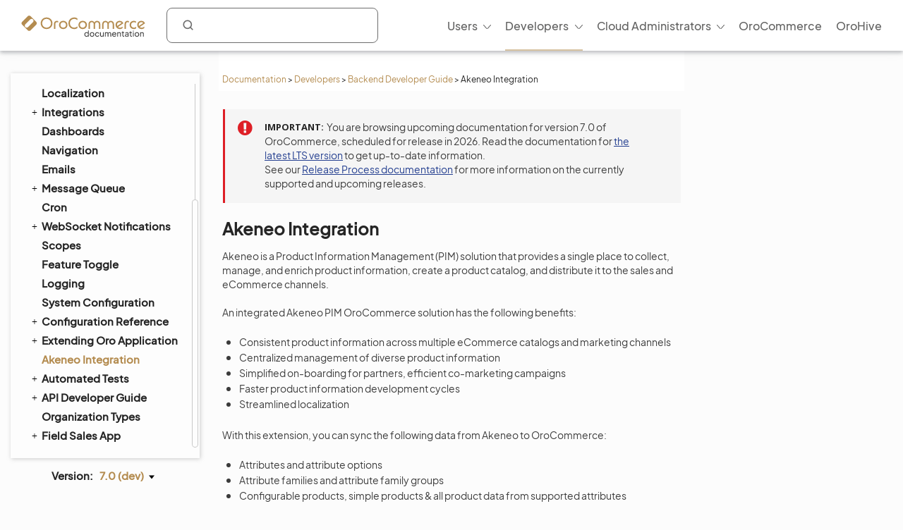

--- FILE ---
content_type: text/html; charset=utf-8
request_url: https://doc.oroinc.com/master/backend/third-party-extensions/
body_size: 10169
content:









<!DOCTYPE html>
<html class="no-js" lang="en" >
<head>
  <meta charset="utf-8">
  <meta name="viewport" content="width=device-width, initial-scale=1" />
<meta content="Guidance on the Akeneo integration configuration for the backend developers" name="description" />

  <meta name="viewport" content="width=device-width, initial-scale=1.0">
  <meta property="og:title" content="Akeneo Integration in OroCommerce"/>
  <meta property="og:type" content="website" />
  
      <meta property="og:image" content="https://doc.oroinc.com/master/_static/images/Oroinc.png" />
      <meta property="og:url" content="https://doc.oroinc.com/master/backend/third-party-extensions/"/>
  
  <meta property="og:site_name" content="Oro Documentation" />
  <meta property="og:description" content="Find everything you need to use and develop your OroCommerce, OroCRM, and OroPlatform application"/>
  <meta name="twitter:card" content="summary" />
  
  
      <meta name="docsearch:version" content="master" />
  
  
  <title>Akeneo Integration in OroCommerce</title>
  

  
  
    <link rel="shortcut icon" href="../../_static/favicon.ico"/>
  
  
  
    <link rel="canonical" href="https://doc.oroinc.com/backend/third-party-extensions/"/>
  

  
  <script type="text/javascript" src="../../_static/js/modernizr.min.js?1762553007.9079354"></script>
  
    
      <script type="text/javascript" id="documentation_options" data-url_root="../../" src="../../_static/documentation_options.js"></script>
        <script src="../../_static/jquery.js?v=5d32c60e"></script>
        <script src="../../_static/_sphinx_javascript_frameworks_compat.js?v=2cd50e6c"></script>
        <script src="../../_static/documentation_options.js?v=2d0d3ff7"></script>
        <script src="../../_static/doctools.js?v=9a2dae69"></script>
        <script src="../../_static/sphinx_highlight.js?v=dc90522c"></script>
    
    <script type="text/javascript" src="../../_static/js/theme.js?1762553007.9079354"></script>

    

  
  <link href="https://fonts.googleapis.com/css?family=Open+Sans:300,400,600,700&display=swap" rel="stylesheet">
    <link rel="stylesheet" type="text/css" href="../../_static/pygments.css?v=fa44fd50" />
    <link rel="stylesheet" type="text/css" href="../../_static/css/theme.css?v=33214f34" />
    <link rel="stylesheet" type="text/css" href="https://use.fontawesome.com/releases/v5.2.0/css/all.css" /><link rel="stylesheet" href="../../_static/css/redesign.css?1762553007.9079354" type="text/css" />
  <link rel="stylesheet" href="../../_static/css/layout.css?1762553007.9079354" type="text/css" />
  <link rel="stylesheet" href="../../_static/css/algolia.css?1762553007.9079354" type="text/css" />
    <link rel="next" title="Automated Tests" href="../automated-tests/" />
    <link rel="prev" title="Common Checkout Customization Methods" href="../extend-commerce/checkout-customization-methods/" /> 
  <link rel="stylesheet" href="https://cdn.jsdelivr.net/npm/docsearch.js@2/dist/cdn/docsearch.min.css" />
  <script type="text/javascript" src="../../_static/js/jquery.scrollbar.min.js?1762553007.9079354"></script>
  <script type="text/javascript" src="../../_static/js/layout.js?1762553007.9079354"></script>
  <script type="text/javascript" src="../../_static/js/index.js?1762553007.9079354"></script>
  <script type="text/javascript" src="../../_static/js/header.js?1762553007.9079354"></script>
  <script type="text/javascript" src="../../_static/js/footer.js?1762553007.9079354"></script>

  <script type="text/javascript" id="algolia-search-js-extra">
    /* <![CDATA[ */
    var algolia_options = {"application_id":"2WFQ209OZ8","search_api_key":"297538082bc72c3ead3b0dc328d9b8ce","doc_search_application_id":"71PYJZ7X87","doc_search_api_key":"abe5d8979c997fda999bc4e9e7e9503f"};
    /* ]]> */
  </script>
</head>

<body class="wy-body-for-nav">
  <div id="page-container" class="hive header-redesign">
    <!-- Google Tag Manager (noscript) -->
<noscript><iframe src="https://www.googletagmanager.com/ns.html?id=GTM-W3M6GJ6"
                  height="0" width="0" style="display:none;visibility:hidden"></iframe></noscript>
<!-- End Google Tag Manager (noscript) -->
     
    























<!-- Header -->
<header id="header" class="header header-redesign">
    <nav class="header__nav redesign n-color" aria-label="mainnavheader">
        <div class="header__nav-global">
            <div class="header__nav-menu header__nav-menu_product">
                menu </div>

            <a href="https://doc.oroinc.com/" class="header__logo header__logo-product n-logo"
               title="Oro Documentation: Find everything you need to use and develop your OroCommerce, OroCRM, and OroPlatform application">
                <img src="../../_static/images/doc-logo.svg"
                     alt="Oro Documentation: Find everything you need to use and develop your OroCommerce, OroCRM, and OroPlatform application"
                     class="no-lazy lazyload"
                     src="[data-uri]"><noscript><img
                    src="../../_static/images/doc-logo.svg"
                    alt="Oro Documentation: Find everything you need to use and develop your OroCommerce, OroCRM, and OroPlatform application"
                    class="no-lazy"></noscript>
            </a>
            <div class="search search-wrap" tabindex="0">
                <a class="search-button searchButtonAlgolia" accesskey="4"><i class="icon-search"></i></a>
                <div class="field-search form-inline" style="display: none;">
                    
<div id="searchbox" class="search">
    <form role="search" method="get" action="" data-hs-cf-bound="true">
        <div class="field-search2 form-inline2">
            <input type="submit" value="Search the site">
            <div class="ep-autosuggest-container">
                <input type="text" class="search-form" name="q" >
                <div class="ep-autosuggest">
                    <ul class="autosuggest-list" role="listbox"></ul>
                </div>
            </div>
        </div>
    </form>
</div>

<script src="https://cdn.jsdelivr.net/npm/docsearch.js@2/dist/cdn/docsearch.min.js"></script>


    

<script>
    docsearch({
        appId: '71PYJZ7X87',
        apiKey: '92194359ed33b2b76a70c7f8f305a8f0',
        indexName: 'oroinc',
        inputSelector: '#searchbox input[type=text]',
        algoliaOptions: { 'facetFilters': ["version:master"], hitsPerPage: 10 },
        debug: false
    });
</script>

<script type="text/javascript" src="../../_static/js/searchbox.js?1762553007.9079354"></script>
                </div>
                <div class="algolia-search-results">
                    <div class="algolia-search-results__tabs">
                        <div class="algolia-search-results__category">
                            <div class="category-subtitle">Result in:</div>
                            <div id="refinements"></div>
                        </div>

                        <div class="algolia-search-results__content all-results js-active">
                            <div id="all-hits"></div>
                        </div>
                        <div class="docsearch">
                        </div>
                    </div>
                </div>
            </div>
            <div class="header__nav-product nav__site">
                <div class="header__nav-product_heading" tabindex="-1">
                    <div class="header__nav-product_item">
                        <div class="header__menu-left_closest">close</div>
                    </div>
                </div>
                <ul class="header__menu header__menu-redesign" id="main_site_menu" role="menubar" aria-label="Main Menu"
                    data-name="main-menu">
                    <li class="header__nav-product_back" tabindex="-1" role="none">
                        <a tabindex="-1" role="none" href="https://oroinc.com/">Back to Oro Inc</a>
                    </li>
                    <li class="header__menu-parent oro-menu-l1 js-menu-children header__menu-l1 level2 widget-bg-orange menu-item menu-item-type-custom menu-item-object-custom "
                        role="none">
                        <a href=""
                           class="level2 widget-bg-orange menu-item menu-item-type-custom menu-item-object-custom header__menu-children js-menu-children-link"
                           aria-haspopup="true" aria-expanded="false" role="menuitem">Users<span
                                class="header__menu-desc"></span></a>
                        <div class="header__menu-wrapper">
                            <div class="header__menu-grid">
                                <ul class="header__menu-list" role="menu" aria-label="Second-level menu Users"
                                    data-name="second-level-menu-users">
                                    <li class="header__menu-list_desc level2-link  menu-item menu-item-type-custom menu-item-object-custom "
                                        role="none">
                                        <a href="/master/user/solution-architect/"
                                           class=" menu-item menu-item-type-custom menu-item-object-custom header__menu-link "
                                           role="menuitem">Solution Architecture<span class="header__menu-desc">Learn about the OroCommerce
                                            architecture, integration points, and the infrastructure to implement it.
                                        </span>
                                        </a>
                                    </li>
                                    <li class="header__menu-list_desc level2-link  menu-item menu-item-type-custom menu-item-object-custom"
                                        role="none">
                                        <a href="/master/user/concept-guides/"
                                           class=" menu-item menu-item-type-custom menu-item-object-custom header__menu-link "
                                           role="menuitem">Concept Guides<span class="header__menu-desc">Get contextual references to detailed
                                                        feature descriptions based on your business use case.
                                            </span></a>
                                    </li>
                                    <li class="header__menu-list_desc level2-link  menu-item menu-item-type-custom menu-item-object-custom"
                                        role="none">
                                        <a href="/master/user/back-office/"
                                           class=" menu-item menu-item-type-custom menu-item-object-custom header__menu-link "
                                           role="menuitem">Back-Office<span class="header__menu-desc">Explore the key features and learn to
                                                        automate workflows, create reporting and much more.
                                            </span></a>
                                    </li>
                                    <li class="header__menu-list_desc level2-link  menu-item menu-item-type-custom menu-item-object-custom "
                                        role="none">
                                        <a href="/master/user/storefront/"
                                           class=" menu-item menu-item-type-custom menu-item-object-custom header__menu-link "
                                           role="menuitem">Commerce Storefront<span class="header__menu-desc">Introduction to OroCommerce default
                                                        storefront navigation, interaction, and browsing.</span></a>
                                    </li>
                                    <li class="header__menu-list_desc level2-link  menu-item menu-item-type-custom menu-item-object-custom "
                                        role="none">
                                        <a href="/master/user/integrations/"
                                           class=" menu-item menu-item-type-custom menu-item-object-custom header__menu-link "
                                           role="menuitem">Integrations<span class="header__menu-desc">Explore OroCommerce's pre-built and
                                                        custom integration options.
                                        </span>
                                        </a>
                                    </li>
                                    <li class="header__menu-list_desc level2-link  menu-item menu-item-type-custom menu-item-object-custom "
                                        role="none">
                                        <a href="/master/user/glossary/"
                                           class=" menu-item menu-item-type-custom menu-item-object-custom header__menu-link "
                                           role="menuitem">Glossary<span class="header__menu-desc">Navigate OroCommerce terms easily with
                                                        our comprehensive glossary guide.
                                        </span>
                                        </a>
                                    </li>
                                </ul>
                                <div class="header__menu-item banner">
                                    <div class="header__banner-content">
                                        <div class="header__menu-title_btn "> Up for a challenge? Validate your skills
                                            and earn the Oro Certificate! </div>
                                        <div class="header__menu-subtitle_btn"></div>
                                    </div>
                                    <ul class="header__menu-list">
                                        <li class="header__menu-btn">
                                            <a href="https://hive.oroinc.com/certifications/"
                                               class="widget5 menu-item menu-item-type-custom menu-item-object-custom header__menu-link"
                                               role="button">Learn More</a>
                                        </li>
                                    </ul>
                                </div>
                            </div>
                        </div>
                    </li>
                    <li class="header__menu-parent oro-menu-l1 js-menu-children header__menu-l1 level2 widget-bg-orange menu-item menu-item-type-custom menu-item-object-custom current-menu-ancestor"
                        role="none">
                        <a href=""
                           class="level2 widget-bg-orange menu-item menu-item-type-custom menu-item-object-custom header__menu-children js-menu-children-link"
                           aria-haspopup="true" aria-expanded="false" role="menuitem">Developers<span
                                class="header__menu-desc"></span></a>
                        <div class="header__menu-wrapper">
                            <div class="header__menu-grid">
                                <ul class="header__menu-list" role="menu" aria-label="Second-level menu Developers"
                                    data-name="second-level-menu-developers">
                                    <li class="header__menu-list_desc level2-link  menu-item menu-item-type-custom menu-item-object-custom "
                                        role="none">
                                        <a href="/master/backend/"
                                           class=" menu-item menu-item-type-custom menu-item-object-custom header__menu-link current-menu-item"
                                           role="menuitem">Backend Developer Guide<span class="header__menu-desc">Comprehensive documentation on
                                                        installing, customizing, and maintaining Oro applications
                                                        efficiently.
                                            </span></a>
                                    </li>
                                    <li class="header__menu-list_desc level2-link  menu-item menu-item-type-custom menu-item-object-custom "
                                        role="none">
                                        <a href="/master/frontend/"
                                           class=" menu-item menu-item-type-custom menu-item-object-custom header__menu-link "
                                           role="menuitem">Frontend Developer Guide<span class="header__menu-desc">Learn to efficiently customize Oro
                                                        apps appearance both on the Storefront and in the
                                                        Back-office.
                                            </span></a>
                                    </li>
                                    <li class="header__menu-list_desc level2-link  menu-item menu-item-type-custom menu-item-object-custom "
                                        role="none">
                                        <a href="/master/bundles/"
                                           class=" menu-item menu-item-type-custom menu-item-object-custom header__menu-link "
                                           role="menuitem">Oro Bundles & Components<span class="header__menu-desc">Explore Oro Config Component and core
                                                        bundle implementation for non-standard
                                                        customizations.</span></a>
                                    </li>
                                    <li class="header__menu-list_desc level2-link  menu-item menu-item-type-custom menu-item-object-custom "
                                        role="none">
                                        <a href="/master/api/"
                                           class=" menu-item menu-item-type-custom menu-item-object-custom header__menu-link "
                                           role="menuitem">Web Services API Guide<span class="header__menu-desc">Integrate Oro functionality into
                                                        third-party systems with REST API guide.
                                        </span>
                                        </a>
                                    </li>
                                    <li class="header__menu-list_desc level2-link  menu-item menu-item-type-custom menu-item-object-custom "
                                        role="none">
                                        <a href="/master/community/"
                                           class=" menu-item menu-item-type-custom menu-item-object-custom header__menu-link "
                                           role="menuitem">Community Guide<span class="header__menu-desc">Learn about the best ways to
                                                        contribute to Oro applications, and engage with the Oro
                                                        community.
                                        </span>
                                        </a>
                                    </li>
                                </ul>
                                <div class="header__menu-item banner">
                                    <div class="header__banner-content">
                                        <div class="header__menu-title_btn "> Up for a challenge? Validate your skills
                                            and earn the Oro Certificate! </div>
                                        <div class="header__menu-subtitle_btn"></div>
                                    </div>
                                    <ul class="header__menu-list">
                                        <li class="header__menu-btn">
                                            <a href="https://hive.oroinc.com/certifications/"
                                               class="widget5 menu-item menu-item-type-custom menu-item-object-custom header__menu-link"
                                               role="button">Learn More</a>
                                        </li>
                                    </ul>
                                </div>
                            </div>
                        </div>
                    </li>
                    <li class="header__menu-parent oro-menu-l1 js-menu-children header__menu-l1 level2 widget-bg-orange menu-item menu-item-type-custom menu-item-object-custom "
                        role="none">
                        <a href=""
                           class="level2 widget-bg-orange menu-item menu-item-type-custom menu-item-object-custom header__menu-children js-menu-children-link"
                           aria-haspopup="true" aria-expanded="false" role="menuitem">Cloud Administrators<span
                                class="header__menu-desc"></span></a>
                        <div class="header__menu-wrapper">
                            <div class="header__menu-grid">
                                <ul class="header__menu-list" role="menu" aria-label="Second-level menu Cloud Administrators"
                                    data-name="second-level-menu-cloud">
                                    <li class="header__menu-list_desc level2-link  menu-item menu-item-type-custom menu-item-object-custom "
                                        role="none">
                                        <a href="/cloud/architecture/"
                                           class=" menu-item menu-item-type-custom menu-item-object-custom header__menu-link "
                                           role="menuitem">Architecture<span class="header__menu-desc">Uncover OroCloud's architecture with
                                                        illustrative diagrams for deeper understanding.
                                            </span></a>
                                    </li>
                                    <li class="header__menu-list_desc level2-link  menu-item menu-item-type-custom menu-item-object-custom "
                                        role="none">
                                        <a href="/cloud/environments/"
                                           class=" menu-item menu-item-type-custom menu-item-object-custom header__menu-link "
                                           role="menuitem">Environment Types<span class="header__menu-desc">Understand OroCommerce environment
                                                        types for tailored deployment options and configurations.
                                            </span></a>
                                    </li>
                                    <li class="header__menu-list_desc level2-link  menu-item menu-item-type-custom menu-item-object-custom  "
                                        role="none">
                                        <a href="/cloud/security/"
                                           class=" menu-item menu-item-type-custom menu-item-object-custom header__menu-link "
                                           role="menuitem">Security<span class="header__menu-desc">Discover OroCloud network diagram and
                                                        Oro's comprehensive security protocols.</span></a>
                                    </li>
                                    <li class="header__menu-list_desc level2-link  menu-item menu-item-type-custom menu-item-object-custom "
                                        role="none">
                                        <a href="/cloud/monitoring/"
                                           class=" menu-item menu-item-type-custom menu-item-object-custom header__menu-link "
                                           role="menuitem">Monitoring<span class="header__menu-desc">Ensure service continuity and
                                                        proactive resource management with OroCloud monitoring
                                                        tools.
                                        </span>
                                        </a>
                                    </li>
                                    <li class="header__menu-list_desc level2-link  menu-item menu-item-type-custom menu-item-object-custom "
                                        role="none">
                                        <a href="/cloud/onboarding/"
                                           class=" menu-item menu-item-type-custom menu-item-object-custom header__menu-link "
                                           role="menuitem">Onboarding<span class="header__menu-desc">Streamline your Oro application
                                                        deployment with our comprehensive onboarding process
                                                        guide.
                                        </span>
                                        </a>
                                    </li>
                                    <li class="header__menu-list_desc level2-link  menu-item menu-item-type-custom menu-item-object-custom "
                                        role="none">
                                        <a href="/cloud/connect-vpn/"
                                           class=" menu-item menu-item-type-custom menu-item-object-custom header__menu-link "
                                           role="menuitem">VPN Connection<span class="header__menu-desc">Learn how to connect OroCloud VPN
                                                        across different operating systems.
                                        </span>
                                        </a>
                                    </li>
                                    <li class="header__menu-list_desc level2-link  menu-item menu-item-type-custom menu-item-object-custom "
                                        role="none">
                                        <a href="/cloud/maintenance/"
                                           class=" menu-item menu-item-type-custom menu-item-object-custom header__menu-link "
                                           role="menuitem">Maintenance<span class="header__menu-desc">Explore the tools to manage
                                                        maintenance tasks within your OroCloud environment.
                                        </span>
                                        </a>
                                    </li>
                                    <li class="header__menu-list_desc level2-link  menu-item menu-item-type-custom menu-item-object-custom "
                                        role="none">
                                        <a href="/cloud/support/"
                                           class=" menu-item menu-item-type-custom menu-item-object-custom header__menu-link "
                                           role="menuitem">Support<span class="header__menu-desc">Discover Oro's support process for Oro
                                                        authorized partners and Enterprise customers.
                                        </span>
                                        </a>
                                    </li>
                                </ul>
                                <div class="header__menu-item banner">
                                    <div class="header__banner-content">
                                        <div class="header__menu-title_btn "> Up for a challenge? Validate your skills
                                            and earn the Oro Certificate! </div>
                                        <div class="header__menu-subtitle_btn"></div>
                                    </div>
                                    <ul class="header__menu-list">
                                        <li class="header__menu-btn">
                                            <a href="https://hive.oroinc.com/certifications/"
                                               class="widget5 menu-item menu-item-type-custom menu-item-object-custom header__menu-link"
                                               role="button">Learn More</a>
                                        </li>
                                    </ul>
                                </div>
                            </div>
                        </div>
                    </li>
                    <li class="header__menu-l1 oro-menu-l1  menu-item menu-item-type-custom menu-item-object-custom"
                        role="none">
                        <a href="https://oroinc.com/b2b-ecommerce/"
                           class=" menu-item menu-item-type-custom menu-item-object-custom header__menu-children"
                           role="menuitem">OroCommerce<span class="header__menu-desc"></span></a>
                    </li>
                    <li class="header__menu-l1 oro-menu-l1  menu-item menu-item-type-custom menu-item-object-custom"
                        role="none">
                        <a href="https://hive.oroinc.com/"
                           class=" menu-item menu-item-type-custom menu-item-object-custom header__menu-children"
                           role="menuitem">OroHive<span class="header__menu-desc"></span></a>
                    </li>
                </ul>
                <div class="header_nav-breadcrumbs_box"></div>
            </div>
        </div>
    </nav>
</header>
<!-- end Header -->
    <div class="content-container">
      <div class="breadcrumbs-container">
        















<nav role="navigation" class="breadcrumbs" aria-label="breadcrumbs navigation">

  <ul class="wy-breadcrumbs">
    
      <li><a href="../../">Documentation</a> <span class="sep" aria-hidden="true">></span></li>
        
        
        

        
        
            
                
            
        
        
            <li><a href="../.././developer/">Developers</a> <span class="sep" aria-hidden="true">></span></li>
        
        
          <li><a href="../">Backend Developer Guide</a> <span class="sep" aria-hidden="true">></span></li>
        
      <li>Akeneo Integration</li>
    
  </ul>

  
</nav>
      </div>

      <div class="three-columns-layout">
        
        <aside class="sidebar left-sidebar">
          <div class="aside-holder sticky-block">
            <div class="sidebar-holder nav-box">
              <div class="scrollbar-outer">
                <nav class="nav-side">
                  <div class="">
                    
                    <div class="wy-menu wy-menu-vertical" data-spy="affix" role="navigation" aria-label="main navigation">
                      
                        
                        
                          <ul class="current">
<li class="toctree-l1 current"><a class="reference internal" href="../">Backend Developer Guide</a><ul class="current">
<li class="toctree-l2"><a class="reference internal" href="../setup/">Application Setup and Configuration</a><ul>
<li class="toctree-l3"><a class="reference internal" href="../setup/repositories/">Source Code</a></li>
<li class="toctree-l3"><a class="reference internal" href="../setup/system-requirements/">System Requirements</a><ul>
<li class="toctree-l4"><a class="reference internal" href="../setup/system-requirements/performance-optimization/">Performance Optimization</a></li>
</ul>
</li>
<li class="toctree-l3"><a class="reference internal" href="../setup/dev-environment/">Development Environment</a><ul>
<li class="toctree-l4"><a class="reference internal" href="../setup/dev-environment/ubuntu/">Setup on Ubuntu</a></li>
<li class="toctree-l4"><a class="reference internal" href="../setup/dev-environment/mac/">Setup on macOS</a></li>
<li class="toctree-l4"><a class="reference internal" href="../setup/dev-environment/windows/">Setup on Windows</a></li>
<li class="toctree-l4"><a class="reference internal" href="../setup/dev-environment/docker-and-symfony/">Docker &amp; Symfony Server</a></li>
<li class="toctree-l4"><a class="reference internal" href="../setup/dev-environment/web-server-config/">Web Server Configuration</a></li>
<li class="toctree-l4"><a class="reference internal" href="../setup/dev-environment/parameters-yml/">Configuration Parameters</a></li>
<li class="toctree-l4"><a class="reference internal" href="../setup/dev-environment/env-vars/">Environment Variables</a></li>
<li class="toctree-l4"><a class="reference internal" href="../setup/dev-environment/monitoring/">Healthcheck and Data Monitoring</a></li>
<li class="toctree-l4"><a class="reference internal" href="../setup/dev-environment/setup-from-db-dump/">Setup From Database Dump</a></li>
<li class="toctree-l4"><a class="reference internal" href="../setup/dev-environment/orodevbox/">Oro Devbox VM</a></li>
</ul>
</li>
<li class="toctree-l3"><a class="reference internal" href="../setup/demo-environment/">Demo Environment</a><ul>
<li class="toctree-l4"><a class="reference internal" href="../setup/demo-environment/docker/">Docker</a></li>
<li class="toctree-l4"><a class="reference internal" href="../setup/demo-environment/aws/">AWS Cloud Platform</a></li>
<li class="toctree-l4"><a class="reference internal" href="../setup/demo-environment/gcp/">Google Cloud Platform</a></li>
<li class="toctree-l4"><a class="reference internal" href="../setup/demo-environment/azure/">Azure Cloud Platform</a></li>
</ul>
</li>
<li class="toctree-l3"><a class="reference internal" href="../setup/jenkins/">Jenkins CI</a></li>
<li class="toctree-l3"><a class="reference internal" href="../setup/get-source-files/">Get the Oro Application Source Code</a></li>
<li class="toctree-l3"><a class="reference internal" href="../setup/installation/">Installation</a></li>
<li class="toctree-l3"><a class="reference internal" href="../setup/installation-in-sub-folder/">Installation in Sub-Folder</a></li>
<li class="toctree-l3"><a class="reference internal" href="../setup/post-install/">Post-Install Activities</a><ul>
<li class="toctree-l4"><a class="reference internal" href="../setup/post-install/content-restriction/">Content Restrictions</a></li>
<li class="toctree-l4"><a class="reference internal" href="../setup/post-install/flat-pricing/">Flat Pricing</a></li>
<li class="toctree-l4"><a class="reference internal" href="../setup/post-install/cookies-configuration/">Cookies Configuration</a></li>
<li class="toctree-l4"><a class="reference internal" href="../setup/post-install/protect-cookies/">Protected Cookies</a></li>
</ul>
</li>
<li class="toctree-l3"><a class="reference internal" href="../setup/demo-data/">Loading Demo Data</a></li>
<li class="toctree-l3"><a class="reference internal" href="../setup/launch/">Launch</a></li>
<li class="toctree-l3"><a class="reference internal" href="../setup/upgrade-source-code/">Upgrade Source Code</a></li>
<li class="toctree-l3"><a class="reference internal" href="../setup/upgrade-to-new-version/">Upgrade Application</a></li>
<li class="toctree-l3"><a class="reference internal" href="../setup/deploy-the-update/">Deploy Changes</a></li>
<li class="toctree-l3"><a class="reference internal" href="../setup/reinstall/">Reinstall</a></li>
</ul>
</li>
<li class="toctree-l2"><a class="reference internal" href="../architecture/">Application Architecture</a><ul>
<li class="toctree-l3"><a class="reference internal" href="../architecture/tech-stack/">Technology Stack</a><ul>
<li class="toctree-l4"><a class="reference internal" href="../architecture/tech-stack/database/">Database</a></li>
<li class="toctree-l4"><a class="reference internal" href="../architecture/tech-stack/file-storage/">File Storage</a></li>
<li class="toctree-l4"><a class="reference internal" href="../architecture/tech-stack/session-storage/">Session Storage</a></li>
<li class="toctree-l4"><a class="reference internal" href="../architecture/tech-stack/message-queue/">Message Queue</a></li>
<li class="toctree-l4"><a class="reference internal" href="../architecture/tech-stack/search/">Search Index</a><ul>
<li class="toctree-l5"><a class="reference internal" href="../architecture/tech-stack/search/query-builder/">Query Builder</a></li>
<li class="toctree-l5"><a class="reference internal" href="../architecture/tech-stack/search/best-practices/">Best Practices</a></li>
<li class="toctree-l5"><a class="reference internal" href="../architecture/tech-stack/search/elastic-tuning/">Elasticsearch Configuration and Tuning</a></li>
<li class="toctree-l5"><a class="reference internal" href="../architecture/tech-stack/search/fuzzy-search/">Fuzzy Search</a></li>
<li class="toctree-l5"><a class="reference internal" href="../architecture/tech-stack/search/troubleshooting/">Troubleshooting</a></li>
</ul>
</li>
</ul>
</li>
<li class="toctree-l3"><a class="reference internal" href="../architecture/structure/">Application Structure</a></li>
<li class="toctree-l3"><a class="reference internal" href="../architecture/framework/">Application Framework</a><ul>
<li class="toctree-l4"><a class="reference internal" href="../architecture/framework/architecture-principles/">Architecture Principles of Oro Applications</a></li>
</ul>
</li>
<li class="toctree-l3"><a class="reference internal" href="../architecture/customization/">Application Customization</a></li>
<li class="toctree-l3"><a class="reference internal" href="../architecture/differences/">Differences to Common Symfony Applications</a></li>
<li class="toctree-l3"><a class="reference internal" href="../architecture/custom-application/">Custom Oro Application</a></li>
<li class="toctree-l3"><a class="reference internal" href="../architecture/bundle-less-structure/">Bundle-less Structure</a></li>
</ul>
</li>
<li class="toctree-l2"><a class="reference internal" href="../extension/">Bundles and Extensions</a><ul>
<li class="toctree-l3"><a class="reference internal" href="../extension/create-bundle/">Create a Bundle</a></li>
<li class="toctree-l3"><a class="reference internal" href="../extension/install-extension/">Install Extension from the Oro Extensions Store</a></li>
<li class="toctree-l3"><a class="reference internal" href="../extension/add-extension/">Add an Extension to Oro Extensions Store</a></li>
</ul>
</li>
<li class="toctree-l2"><a class="reference internal" href="../entities/">Entities</a><ul>
<li class="toctree-l3"><a class="reference internal" href="../entities/create-entities/">Create Entities</a></li>
<li class="toctree-l3"><a class="reference internal" href="../entities/migration/">Database Structure Migrations</a></li>
<li class="toctree-l3"><a class="reference internal" href="../entities/extend-entities/">Extend Entities</a><ul>
<li class="toctree-l4"><a class="reference internal" href="../entities/extend-entities/enums/">Option Enum Set Fields</a></li>
<li class="toctree-l4"><a class="reference internal" href="../entities/extend-entities/associations/">Extended Associations</a></li>
<li class="toctree-l4"><a class="reference internal" href="../entities/extend-entities/multi-target-associations/">Multi-Target Extended Associations</a></li>
<li class="toctree-l4"><a class="reference internal" href="../entities/extend-entities/serialized-fields/">Serialized Fields</a></li>
<li class="toctree-l4"><a class="reference internal" href="../entities/extend-entities/validation/">Validation for Extended Fields</a></li>
<li class="toctree-l4"><a class="reference internal" href="../entities/extend-entities/define-custom-form-type/">Define Custom Form Type for Fields</a></li>
<li class="toctree-l4"><a class="reference internal" href="../entities/extend-entities/extending-rendering/">Extending the Extended Field Rendering</a></li>
</ul>
</li>
<li class="toctree-l3"><a class="reference internal" href="../entities/config-entities/">Configure Entities</a><ul>
<li class="toctree-l4"><a class="reference internal" href="../entities/config-entities/configure-entity-config-attribute/">Define a New Object Configuration Attribute</a></li>
<li class="toctree-l4"><a class="reference internal" href="../entities/config-entities/implementation/">Implementation</a></li>
<li class="toctree-l4"><a class="reference internal" href="../entities/config-entities/add-configuration-options/">Add Configuration Options</a></li>
<li class="toctree-l4"><a class="reference internal" href="../entities/config-entities/access-entities-configuration/">Access Entities Configuration</a></li>
</ul>
</li>
<li class="toctree-l3"><a class="reference internal" href="../entities/create-custom-entities/">Create Custom Entities</a></li>
<li class="toctree-l3"><a class="reference internal" href="../entities/entity-merge/">Merge Entities</a></li>
<li class="toctree-l3"><a class="reference internal" href="../entities/crud/">CRUD Operations</a></li>
<li class="toctree-l3"><a class="reference internal" href="../entities/custom-field-validation/">Custom Field Validation</a></li>
<li class="toctree-l3"><a class="reference internal" href="../entities/entity-aliases/">Entity Aliases</a></li>
<li class="toctree-l3"><a class="reference internal" href="../entities/entity-activities/">Entity Activities</a></li>
<li class="toctree-l3"><a class="reference internal" href="../entities/create-new-activity/">Turn an Entity into an Activity</a></li>
<li class="toctree-l3"><a class="reference internal" href="../entities/entity-fallback/">Entity Fallback Values</a></li>
<li class="toctree-l3"><a class="reference internal" href="../entities/entity-manager/">Entity Manager</a></li>
<li class="toctree-l3"><a class="reference internal" href="../entities/entity-names/">Entity Name Resolver and Providers</a></li>
<li class="toctree-l3"><a class="reference internal" href="../entities/entity-class-names/">Entity Class Name Provider</a></li>
<li class="toctree-l3"><a class="reference internal" href="../entities/entity-structure-data-provider/">Entity Structure Data Provider</a></li>
<li class="toctree-l3"><a class="reference internal" href="../entities/events/">Events</a></li>
<li class="toctree-l3"><a class="reference internal" href="../entities/dictionaries/">Dictionaries</a></li>
<li class="toctree-l3"><a class="reference internal" href="../entities/doctrine-field-types/">Doctrine Field Types</a></li>
<li class="toctree-l3"><a class="reference internal" href="../entities/partial-indexes/">Partial Indexes</a></li>
<li class="toctree-l3"><a class="reference internal" href="../entities/profiler-duplicated-queries/">Profiler of Duplicated Queries</a></li>
<li class="toctree-l3"><a class="reference internal" href="../entities/query-hint-resolver/">Resolving ORM Query Hints</a></li>
<li class="toctree-l3"><a class="reference internal" href="../entities/repositories-as-a-service/">Entity Repositories as a Services</a></li>
<li class="toctree-l3"><a class="reference internal" href="../entities/transaction-watchers/">Transaction watchers for Default DBAL Connection</a></li>
<li class="toctree-l3"><a class="reference internal" href="../entities/attributes/">Attributes Configuration</a></li>
<li class="toctree-l3"><a class="reference internal" href="../entities/data-grids/">Datagrids</a><ul>
<li class="toctree-l4"><a class="reference internal" href="../entities/data-grids/how-to-pass-request-parameter-to-grid/">Pass Request Parameters to the Grid</a></li>
<li class="toctree-l4"><a class="reference internal" href="../entities/data-grids/pagination/">Enable Entity Pagination</a></li>
</ul>
</li>
<li class="toctree-l3"><a class="reference internal" href="../entities/customize-datagrids/">Customize Datagrids</a><ul>
<li class="toctree-l4"><a class="reference internal" href="../entities/customize-datagrids/backend/">Backend Datagrid</a><ul>
<li class="toctree-l5"><a class="reference internal" href="../entities/customize-datagrids/backend/scopes/">Scopes</a></li>
<li class="toctree-l5"><a class="reference internal" href="../entities/customize-datagrids/backend/views-list/">Views List</a></li>
<li class="toctree-l5"><a class="reference internal" href="../entities/customize-datagrids/backend/datasources/">Datasources</a><ul>
<li class="toctree-l6"><a class="reference internal" href="../entities/customize-datagrids/backend/datasources/array/">Array Datasource</a></li>
<li class="toctree-l6"><a class="reference internal" href="../entities/customize-datagrids/backend/datasources/orm/">ORM Datasource</a></li>
</ul>
</li>
<li class="toctree-l5"><a class="reference internal" href="../entities/customize-datagrids/backend/parameter-binding/">Parameter Binding</a></li>
<li class="toctree-l5"><a class="reference internal" href="../entities/customize-datagrids/backend/extensions/">Extensions</a><ul>
<li class="toctree-l6"><a class="reference internal" href="../entities/customize-datagrids/backend/extensions/action/">Action Extension</a></li>
<li class="toctree-l6"><a class="reference internal" href="../entities/customize-datagrids/backend/extensions/board/">Board Extension</a></li>
<li class="toctree-l6"><a class="reference internal" href="../entities/customize-datagrids/backend/extensions/export/">Export Extension</a></li>
<li class="toctree-l6"><a class="reference internal" href="../entities/customize-datagrids/backend/extensions/field-acl/">Field ACL Extension</a></li>
<li class="toctree-l6"><a class="reference internal" href="../entities/customize-datagrids/backend/extensions/formatter/">Formatter Extension</a></li>
<li class="toctree-l6"><a class="reference internal" href="../entities/customize-datagrids/backend/extensions/grid-views/">Grid Views Extension</a></li>
<li class="toctree-l6"><a class="reference internal" href="../entities/customize-datagrids/backend/extensions/inline-editing/">Inline Editing</a></li>
<li class="toctree-l6"><a class="reference internal" href="../entities/customize-datagrids/backend/extensions/mass-action/">Mass Action Extension</a></li>
<li class="toctree-l6"><a class="reference internal" href="../entities/customize-datagrids/backend/extensions/mode/">Mode Extension</a></li>
<li class="toctree-l6"><a class="reference internal" href="../entities/customize-datagrids/backend/extensions/pager/">Pager Extension</a></li>
<li class="toctree-l6"><a class="reference internal" href="../entities/customize-datagrids/backend/extensions/sorter/">Sorter Extension</a></li>
<li class="toctree-l6"><a class="reference internal" href="../entities/customize-datagrids/backend/extensions/toolbar/">Toolbar Extension</a></li>
<li class="toctree-l6"><a class="reference internal" href="../entities/customize-datagrids/backend/extensions/totals/">Totals Extension</a></li>
<li class="toctree-l6"><a class="reference internal" href="../entities/customize-datagrids/backend/extensions/organization-column/">Organization Column Extension</a></li>
</ul>
</li>
<li class="toctree-l5"><a class="reference internal" href="../entities/customize-datagrids/backend/events/">Events</a></li>
<li class="toctree-l5"><a class="reference internal" href="../entities/customize-datagrids/backend/advanced-grid-configuration/">Advanced Grid Configuration</a></li>
<li class="toctree-l5"><a class="reference internal" href="../entities/customize-datagrids/backend/editable-grid-cells/">Editable Datagrid Cells</a></li>
<li class="toctree-l5"><a class="reference internal" href="../entities/customize-datagrids/backend/selected-fields/">Selected Fields Providers</a></li>
<li class="toctree-l5"><a class="reference internal" href="../entities/customize-datagrids/backend/state-providers/">State Providers</a></li>
<li class="toctree-l5"><a class="reference internal" href="../entities/customize-datagrids/backend/references-in-configuration/">References in YAML Configuration</a></li>
</ul>
</li>
<li class="toctree-l4"><a class="reference internal" href="../entities/customize-datagrids/frontend/">Frontend Datagrid</a><ul>
<li class="toctree-l5"><a class="reference internal" href="../entities/customize-datagrids/frontend/extensions/mass-action-configuration/">Mass Action Configuration</a></li>
</ul>
</li>
</ul>
</li>
<li class="toctree-l3"><a class="reference internal" href="../entities/acls/">Protect Entities Using ACLs</a></li>
<li class="toctree-l3"><a class="reference internal" href="../entities/attachments/">Entity Attachments</a></li>
<li class="toctree-l3"><a class="reference internal" href="../entities/customize-crud/">Customize CRUD Pages</a></li>
<li class="toctree-l3"><a class="reference internal" href="../entities/fixtures/">Fixtures</a></li>
<li class="toctree-l3"><a class="reference internal" href="../entities/sanitize/">Data Sanitization</a></li>
</ul>
</li>
<li class="toctree-l2"><a class="reference internal" href="../entities-data-management/">Entities Data Management</a><ul>
<li class="toctree-l3"><a class="reference internal" href="../entities-data-management/data-fixtures/">Fixtures and Demo Data</a></li>
<li class="toctree-l3"><a class="reference internal" href="../entities-data-management/reports-and-segments/">Reports &amp; Segments</a></li>
<li class="toctree-l3"><a class="reference internal" href="../entities-data-management/workflows/">Workflows</a><ul>
<li class="toctree-l4"><a class="reference internal" href="../entities-data-management/workflows/intro/">Introduction</a></li>
<li class="toctree-l4"><a class="reference internal" href="../entities-data-management/workflows/configuration-reference/">Configuration Reference</a></li>
<li class="toctree-l4"><a class="reference internal" href="../entities-data-management/workflows/elements/">Elements</a></li>
<li class="toctree-l4"><a class="reference internal" href="../entities-data-management/workflows/create/">Basic Configuration</a></li>
<li class="toctree-l4"><a class="reference internal" href="../entities-data-management/workflows/transition-forms/">Transition Forms</a></li>
<li class="toctree-l4"><a class="reference internal" href="../entities-data-management/workflows/transition-services/">Transition Services</a></li>
<li class="toctree-l4"><a class="reference internal" href="../entities-data-management/workflows/translations-wizard/">Translation Wizard</a></li>
<li class="toctree-l4"><a class="reference internal" href="../entities-data-management/workflows/workflow-events/">Workflow Events</a></li>
<li class="toctree-l4"><a class="reference internal" href="../entities-data-management/workflows/config-example/">Configuration Example</a></li>
</ul>
</li>
<li class="toctree-l3"><a class="reference internal" href="../entities-data-management/actions/">Operations (Actions)</a><ul>
<li class="toctree-l4"><a class="reference internal" href="../entities-data-management/actions/glossary/">Glossary</a></li>
<li class="toctree-l4"><a class="reference internal" href="../entities-data-management/actions/buttons/">Buttons</a></li>
<li class="toctree-l4"><a class="reference internal" href="../entities-data-management/actions/action-groups/">Action Groups</a></li>
<li class="toctree-l4"><a class="reference internal" href="../entities-data-management/actions/configuration-reference/">Configuration Reference</a></li>
<li class="toctree-l4"><a class="reference internal" href="../entities-data-management/actions/actions-conditions/">Actions and Conditions</a></li>
<li class="toctree-l4"><a class="reference internal" href="../entities-data-management/actions/commands/">Console Commands</a></li>
</ul>
</li>
<li class="toctree-l3"><a class="reference internal" href="../entities-data-management/processes/">Processes</a></li>
<li class="toctree-l3"><a class="reference internal" href="../entities-data-management/data-audit/">Data Audit</a></li>
</ul>
</li>
<li class="toctree-l2"><a class="reference internal" href="../security/">Security</a><ul>
<li class="toctree-l3"><a class="reference internal" href="../security/acl/">Introduction to Security in Oro Applications</a></li>
<li class="toctree-l3"><a class="reference internal" href="../security/acl-manager/">ACL Manager</a></li>
<li class="toctree-l3"><a class="reference internal" href="../security/permissions/">Custom Permissions</a></li>
<li class="toctree-l3"><a class="reference internal" href="../security/field-acl/">Field ACL</a></li>
<li class="toctree-l3"><a class="reference internal" href="../security/configurable-permissions/">Configurable Permissions</a></li>
<li class="toctree-l3"><a class="reference internal" href="../security/csrf-protection/">CSRF Protection</a></li>
<li class="toctree-l3"><a class="reference internal" href="../security/access-rules/">Access Rules</a></li>
<li class="toctree-l3"><a class="reference internal" href="../security/role-based-access-control/">Access Control</a></li>
<li class="toctree-l3"><a class="reference internal" href="../security/custom-listeners/">Custom listeners</a></li>
<li class="toctree-l3"><a class="reference internal" href="../security/example/">Access Levels and Ownership (Example)</a></li>
<li class="toctree-l3"><a class="reference internal" href="../security/global-view-entities/">Global View Entities</a></li>
<li class="toctree-l3"><a class="reference internal" href="../security/security-headers/">HTTP Security Response Headers</a></li>
</ul>
</li>
<li class="toctree-l2"><a class="reference internal" href="../translations/">Translation and Localization</a><ul>
<li class="toctree-l3"><a class="reference internal" href="../translations/translations/">Content and User Interface Translation</a></li>
<li class="toctree-l3"><a class="reference internal" href="../translations/configuration/">Translation Configuration</a></li>
<li class="toctree-l3"><a class="reference internal" href="../translations/data-fixtures/">Data Fixtures</a></li>
<li class="toctree-l3"><a class="reference internal" href="../translations/migrations/">Schema Migrations</a></li>
<li class="toctree-l3"><a class="reference internal" href="../translations/localization/">Localization</a></li>
<li class="toctree-l3"><a class="reference internal" href="../translations/translations-add-to-source-code/">Add Translations to Source Code</a></li>
</ul>
</li>
<li class="toctree-l2"><a class="reference internal" href="../integrations/">Integrations</a><ul>
<li class="toctree-l3"><a class="reference internal" href="../integrations/integration-config/">Oro Integration Bundle</a><ul>
<li class="toctree-l4"><a class="reference internal" href="../integrations/integration-config/create-integration/">Basic Implementation</a></li>
<li class="toctree-l4"><a class="reference internal" href="../integrations/integration-config/configuration-reference/">Configuration Reference</a></li>
<li class="toctree-l4"><a class="reference internal" href="../integrations/integration-config/additional-settings/">Additional Serializable Fields</a></li>
<li class="toctree-l4"><a class="reference internal" href="../integrations/integration-config/reverse-sync/">Reverse Synchronization</a></li>
<li class="toctree-l4"><a class="reference internal" href="../integrations/integration-config/default-integration-owner/">Default Owner for Integration Related Entities</a></li>
<li class="toctree-l4"><a class="reference internal" href="../integrations/integration-config/additional-capabilities/">Additional Capabilities</a></li>
</ul>
</li>
<li class="toctree-l3"><a class="reference internal" href="../integrations/import-export/">Import and Export</a><ul>
<li class="toctree-l4"><a class="reference internal" href="../integrations/import-export/overview/">Overview</a></li>
<li class="toctree-l4"><a class="reference internal" href="../integrations/import-export/domain-model/">Domain Model</a></li>
<li class="toctree-l4"><a class="reference internal" href="../integrations/import-export/gaufrette/">Gaufrette</a></li>
<li class="toctree-l4"><a class="reference internal" href="../integrations/import-export/fields-configuration/">Fields Configuration</a></li>
<li class="toctree-l4"><a class="reference internal" href="../integrations/import-export/import-export/">Import and Export Entities</a></li>
<li class="toctree-l4"><a class="reference internal" href="../integrations/import-export/events/">Events</a></li>
<li class="toctree-l4"><a class="reference internal" href="../integrations/import-export/customize-import-export/">Extend Entities to Support Bulk Import and Export</a></li>
<li class="toctree-l4"><a class="reference internal" href="../integrations/import-export/accelerate-import/">Accelerate Import</a></li>
<li class="toctree-l4"><a class="reference internal" href="../integrations/import-export/rows-postponing/">Postponing Rows</a></li>
<li class="toctree-l4"><a class="reference internal" href="../integrations/import-export/import-with-custom-format-via-batch-api/">Import Custom Format File Via Batch API</a></li>
</ul>
</li>
<li class="toctree-l3"><a class="reference internal" href="../integrations/api-based/">API-Based Integration</a></li>
<li class="toctree-l3"><a class="reference internal" href="../integrations/initial-data-load/">Initial Data Loading</a></li>
<li class="toctree-l3"><a class="reference internal" href="../integrations/notification-alerts/">Notification Alerts</a></li>
</ul>
</li>
<li class="toctree-l2"><a class="reference internal" href="../dashboards/">Dashboards</a></li>
<li class="toctree-l2"><a class="reference internal" href="../navigation/">Navigation</a></li>
<li class="toctree-l2"><a class="reference internal" href="../emails/">Emails</a></li>
<li class="toctree-l2"><a class="reference internal" href="../mq/">Message Queue</a><ul>
<li class="toctree-l3"><a class="reference internal" href="../mq/message-queue-topics/">Message Queue Topics</a></li>
<li class="toctree-l3"><a class="reference internal" href="../mq/message-queue-jobs/">Message Queue Jobs</a></li>
<li class="toctree-l3"><a class="reference internal" href="../mq/consumer/">Consumer</a><ul>
<li class="toctree-l4"><a class="reference internal" href="../mq/consumer/reset-container/">Resetting Container</a></li>
</ul>
</li>
<li class="toctree-l3"><a class="reference internal" href="../mq/security-context/">Security Context</a></li>
<li class="toctree-l3"><a class="reference internal" href="../mq/logging/">Logging, Error Handling and Debugging</a><ul>
<li class="toctree-l4"><a class="reference internal" href="../mq/logging/elk-stack/">Writing Logs to ELK Stack</a></li>
</ul>
</li>
<li class="toctree-l3"><a class="reference internal" href="../mq/testing/">Testing</a></li>
<li class="toctree-l3"><a class="reference internal" href="../mq/rabbit-mq/">RabbitMQ (Enterprise Edition Only)</a><ul>
<li class="toctree-l4"><a class="reference internal" href="../mq/rabbit-mq/rabbitmq-command-lines/">Command Lines</a></li>
<li class="toctree-l4"><a class="reference internal" href="../mq/rabbit-mq/rabbitmq-exchanges/">RabbitMQ Exchanges</a></li>
<li class="toctree-l4"><a class="reference internal" href="../mq/rabbit-mq/divide-single-queue-to-separate-queues/">Divide Queue to Separate Queues</a></li>
<li class="toctree-l4"><a class="reference internal" href="../mq/rabbit-mq/rabbit-mq-in-production/">Configure RabbitMQ for Production</a></li>
<li class="toctree-l4"><a class="reference internal" href="../mq/rabbit-mq/redeliver-with-limited-attempts/">Re-deliver Message with Limited Attempts</a></li>
<li class="toctree-l4"><a class="reference internal" href="../mq/rabbit-mq/backup-and-restore/">Backup and Restore</a></li>
<li class="toctree-l4"><a class="reference internal" href="../mq/rabbit-mq/troubleshooting/">Troubleshooting</a></li>
</ul>
</li>
<li class="toctree-l3"><a class="reference internal" href="../mq/supervisord/">Supervisord</a></li>
<li class="toctree-l3"><a class="reference internal" href="../mq/stackdriver/">Writing Logs to Stackdriver</a></li>
<li class="toctree-l3"><a class="reference internal" href="../mq/filtering-messages/">Filtering Messages in the Message Producer</a></li>
<li class="toctree-l3"><a class="reference internal" href="../mq/buffering-messages/">Buffering Messages in the Message Producer</a></li>
<li class="toctree-l3"><a class="reference internal" href="../mq/delayed-messages/">Delaying Messages</a></li>
</ul>
</li>
<li class="toctree-l2"><a class="reference internal" href="../cron/">Cron</a></li>
<li class="toctree-l2"><a class="reference internal" href="../websockets/">WebSocket Notifications</a><ul>
<li class="toctree-l3"><a class="reference internal" href="../websockets/recipes/">Websocket Recipes</a><ul>
<li class="toctree-l4"><a class="reference internal" href="../websockets/recipes/maintenance-mode/">Use Maintenance Mode Notifications in Oro Applications</a></li>
<li class="toctree-l4"><a class="reference internal" href="../websockets/recipes/content-outdating-notifications/">Use Content Outdated Notifications in Oro Applications</a></li>
<li class="toctree-l4"><a class="reference internal" href="../websockets/recipes/create-topic-and-handler/">Create a Topic and a Handler for Publishing and Subscribing</a></li>
<li class="toctree-l4"><a class="reference internal" href="../websockets/recipes/publish-to-topic/">Publish Messages to Existing Topics</a></li>
<li class="toctree-l4"><a class="reference internal" href="../websockets/recipes/authentication-autorization/">Use Authentication and Authorization in WebSocket Connections</a></li>
</ul>
</li>
<li class="toctree-l3"><a class="reference internal" href="../websockets/configuration/">WebSocket Connection Configuration</a></li>
</ul>
</li>
<li class="toctree-l2"><a class="reference internal" href="../scopes/">Scopes</a></li>
<li class="toctree-l2"><a class="reference internal" href="../feature-toggle/">Feature Toggle</a></li>
<li class="toctree-l2"><a class="reference internal" href="../logging/">Logging</a></li>
<li class="toctree-l2"><a class="reference internal" href="../system-configuration/">System Configuration</a></li>
<li class="toctree-l2"><a class="reference internal" href="../configuration/">Configuration Reference</a><ul>
<li class="toctree-l3"><a class="reference internal" href="../configuration/annotation/">Attributes</a><ul>
<li class="toctree-l4"><a class="reference internal" href="../configuration/annotation/acl/">#[Acl]</a></li>
<li class="toctree-l4"><a class="reference internal" href="../configuration/annotation/acl-ancestor/">#[AclAncestor]</a></li>
<li class="toctree-l4"><a class="reference internal" href="../configuration/annotation/config/">#[Config]</a></li>
<li class="toctree-l4"><a class="reference internal" href="../configuration/annotation/config-field/">#[ConfigField]</a></li>
<li class="toctree-l4"><a class="reference internal" href="../configuration/annotation/title-template/">#[TitleTemplate]</a></li>
</ul>
</li>
<li class="toctree-l3"><a class="reference internal" href="../configuration/yaml/">YAML</a><ul>
<li class="toctree-l4"><a class="reference internal" href="../configuration/yaml/bundles-config/">Bundles’ Configuration</a></li>
<li class="toctree-l4"><a class="reference internal" href="../configuration/yaml/acls/">Access Control Lists</a></li>
<li class="toctree-l4"><a class="reference internal" href="../configuration/yaml/acl-categories/">Access Control List Categories</a></li>
<li class="toctree-l4"><a class="reference internal" href="../configuration/yaml/assets/">Assets</a></li>
<li class="toctree-l4"><a class="reference internal" href="../configuration/yaml/dashboards/">Dashboards</a></li>
<li class="toctree-l4"><a class="reference internal" href="../configuration/yaml/datagrids/">Datagrids</a></li>
<li class="toctree-l4"><a class="reference internal" href="../configuration/yaml/entity-config/">Entity Configuration</a></li>
<li class="toctree-l4"><a class="reference internal" href="../configuration/yaml/navigation/">Navigation</a></li>
<li class="toctree-l4"><a class="reference internal" href="../configuration/yaml/placeholders/">Placeholders</a></li>
<li class="toctree-l4"><a class="reference internal" href="../configuration/yaml/jsmodules/">JS Modules</a></li>
<li class="toctree-l4"><a class="reference internal" href="../configuration/yaml/search/">Search Index</a></li>
<li class="toctree-l4"><a class="reference internal" href="../configuration/yaml/system-configuration/">System Configuration</a></li>
<li class="toctree-l4"><a class="reference internal" href="../configuration/yaml/workflows/">Workflows</a></li>
</ul>
</li>
</ul>
</li>
<li class="toctree-l2"><a class="reference internal" href="../extend-commerce/">Extending Oro Application</a><ul>
<li class="toctree-l3"><a class="reference internal" href="../extend-commerce/payment/">Create Payment Method Integrations</a></li>
<li class="toctree-l3"><a class="reference internal" href="../extend-commerce/shipping/">Create Shipping Method Integrations</a></li>
<li class="toctree-l3"><a class="reference internal" href="../extend-commerce/how-to-co-install-applications/">Add OroCommerce Capabilities to an OroCRM Application</a></li>
<li class="toctree-l3"><a class="reference internal" href="../extend-commerce/checkout-customization-methods/">Common Checkout Customization Methods</a></li>
</ul>
</li>
<li class="toctree-l2 current"><a class="current reference internal" href="#">Akeneo Integration</a></li>
<li class="toctree-l2"><a class="reference internal" href="../automated-tests/">Automated Tests</a><ul>
<li class="toctree-l3"><a class="reference internal" href="../automated-tests/e2e/">End-to-End</a></li>
<li class="toctree-l3"><a class="reference internal" href="../automated-tests/behat/">Integration</a></li>
<li class="toctree-l3"><a class="reference internal" href="../automated-tests/functional/">Functional</a></li>
<li class="toctree-l3"><a class="reference internal" href="../automated-tests/k6-performance-tests/">k6 Performance Tests</a></li>
<li class="toctree-l3"><a class="reference internal" href="../automated-tests/debug-behat-tests/">Debug Behat Tests</a></li>
</ul>
</li>
<li class="toctree-l2"><a class="reference internal" href="../api/">API Developer Guide</a><ul>
<li class="toctree-l3"><a class="reference internal" href="../api/commands/">CLI Commands</a></li>
<li class="toctree-l3"><a class="reference internal" href="../api/security/">Configure Stateless Security Firewalls</a></li>
<li class="toctree-l3"><a class="reference internal" href="../api/firewall-authenticators/">Configure Feature Depended Firewall Authenticators</a></li>
<li class="toctree-l3"><a class="reference internal" href="../api/configuration-general/">General Configuration</a></li>
<li class="toctree-l3"><a class="reference internal" href="../api/configuration/">Configuration Reference</a></li>
<li class="toctree-l3"><a class="reference internal" href="../api/configuration-extra/">Configuration Extras</a></li>
<li class="toctree-l3"><a class="reference internal" href="../api/configuration-extensions/">Configuration Extensions</a></li>
<li class="toctree-l3"><a class="reference internal" href="../api/forms/">Forms and Validators Configuration</a></li>
<li class="toctree-l3"><a class="reference internal" href="../api/documentation/">Documenting API Resources</a></li>
<li class="toctree-l3"><a class="reference internal" href="../api/actions/">Actions</a></li>
<li class="toctree-l3"><a class="reference internal" href="../api/request-type/">Request Type</a></li>
<li class="toctree-l3"><a class="reference internal" href="../api/processors/">Processors</a></li>
<li class="toctree-l3"><a class="reference internal" href="../api/headers/">Headers</a></li>
<li class="toctree-l3"><a class="reference internal" href="../api/filters/">Filters</a></li>
<li class="toctree-l3"><a class="reference internal" href="../api/post-processors/">Post Processors</a></li>
<li class="toctree-l3"><a class="reference internal" href="../api/how-to/">How to</a></li>
<li class="toctree-l3"><a class="reference internal" href="../api/cors/">CORS Configuration</a></li>
<li class="toctree-l3"><a class="reference internal" href="../api/cors-open-api/">CORS Configuration for Published OpenAPI Specifications</a></li>
<li class="toctree-l3"><a class="reference internal" href="../api/testing/">Testing REST API</a></li>
<li class="toctree-l3"><a class="reference internal" href="../api/storefront/">Storefront REST API</a></li>
<li class="toctree-l3"><a class="reference internal" href="../api/storefront-routes/">Storefront Routes</a></li>
<li class="toctree-l3"><a class="reference internal" href="../api/batch-api/">Batch API</a></li>
</ul>
</li>
<li class="toctree-l2"><a class="reference internal" href="../organization-types/">Organization Types</a></li>
<li class="toctree-l2"><a class="reference internal" href="../field-sales-app/">Field Sales App</a><ul>
<li class="toctree-l3"><a class="reference internal" href="../field-sales-app/configuration/">Configuration Reference</a></li>
</ul>
</li>
</ul>
</li>
</ul>

                        
                      
                    </div>
                    
                  </div>
                </nav>
              </div>
            </div>
              
                
<div class="switcher-container">
    <strong class="doc-title">Version:</strong>
    <div class="documentation-version-switcher">
        <div class="version">7.0 (dev)</div>
        <ul class="documentation-version">
                    
                        
                    
                    
                        <li><a href="/5.1/backend/third-party-extensions/">5.1</a></li>
                    
                    
                        
                    
                    
                        <li><a href="/6.0/backend/third-party-extensions/">6.0</a></li>
                    
                    
                        
                    
                    
                        <li><a href="/backend/third-party-extensions/">6.1 (latest)</a></li>
                    
                    
                        
                    
                    
                        <li><a href="#">7.0 (dev)</a></li>
                    
        </ul>
    </div>
</div>
<!---->

<!---->

              
          </div>
        </aside>
        
        
        <div class="main-column">
          
            <div class="rst-content">
              
              <div role="main" class="document" itemscope="itemscope" itemtype="http://schema.org/Article">
                <div itemprop="articleBody">
                  
        <div class="admonition important">
            <p class="first admonition-title">Important</p>
                <p class="last">
                                
                                    
                                
                                You are browsing upcoming documentation for version 7.0 of OroCommerce, scheduled for release in 2026. Read the documentation for <a href="/backend/third-party-extensions/">the latest LTS version</a> to get up-to-date information.
                </p>
                <p class="last">
                    See our <a href="https://doc.oroinc.com/community/release-process/#orocommerce-and-orocrm-enterprise-edition-releases-and-support-cycle" target="_blank">Release Process documentation</a> for more information on the currently supported and upcoming releases.
                </p>
        </div>
                    
                  
  <section id="akeneo-integration">
<span id="dev-akeneo-integration"></span><h1>Akeneo Integration<a class="headerlink" href="#akeneo-integration" title="Link to this heading">&nbsp;</a></h1>
<p>Akeneo is a Product Information Management (PIM) solution that provides a single place to collect, manage, and enrich product information, create a product catalog, and distribute it to the sales and eCommerce channels.</p>
<p>An integrated Akeneo PIM OroCommerce solution has the following benefits:</p>
<ul class="simple">
<li><p>Consistent product information across multiple eCommerce catalogs and marketing channels</p></li>
<li><p>Centralized management of diverse product information</p></li>
<li><p>Simplified on-boarding for partners, efficient co-marketing campaigns</p></li>
<li><p>Faster product information development cycles</p></li>
<li><p>Streamlined localization</p></li>
</ul>
<p>With this extension, you can sync the following data from Akeneo to OroCommerce:</p>
<ul class="simple">
<li><p>Attributes and attribute options</p></li>
<li><p>Attribute families and attribute family groups</p></li>
<li><p>Configurable products, simple products &amp; all product data from supported attributes</p></li>
<li><p>Categories and category trees</p></li>
</ul>
<p>For details on integrating Akeneo PIM Enterprise into OroCommerce Enterprise, read the <a href="https://github.com/oroinc/OroAkeneoBundle/blob/1.6.0/README.md" target="_blank">relevant Akeneo documentation</a>.</p>
</section>


                </div>
                
              </div>

            </div>
          </div>
        </div>
      </div>
    </div>


    <footer class="footer v-white">
    <div class="footer__wrapper-subscribe">
        <div class="footer__subscribe">
            <aside id="text-2" class="widget widget_text">
                <h3 class="widget-title">Get the latest Oro News</h3>
                <div class="textwidget">
                    <div class="oro-form js-oro-form"
                        data-ga_config="{'event': 'GAevent', 'gaeventname': 'fs_subscription_newsletter', 'event_action': 'fs', 'form_type': 'subscription', 'form_name': 'newsletter'};">
                        <div class="form-message"></div>
                        <script charset="utf-8" type="text/javascript"
                            src="//js-eu1.hsforms.net/forms/embed/v2.js"></script>
                        <script>
                            hbspt.forms.create({
                                region: "eu1",
                                portalId: "25453999",
                                formId: "92db0277-d5bc-4b8d-b2e0-2f8f4fdac490"
                            });
                        </script>
                    </div>
                    <style>
                        .profile__form .login .form__subtitle {
                            pointer-events: auto;
                        }

                        .hbspt-form select option:not(first-child) {
                            color: #352e31;
                        }
                    </style>
                </div>
            </aside>
        </div>
    </div>
    <div class="container container-full">
        <div class="custom-grid footer__grid-menu">
            <div class="footer__menu-item_col">
                <div class="footer__menu-item">
                    <div class="footer__menu-list">
                        <ul id="menu-footer-col1" class="menu">
                            <li id="menu-item-131507"
                                class="menu-item menu-item-type-custom menu-item-object-custom first-menu-item last-menu-item menu-item-131507">
                                <a href="https://oroinc.com/">OroCommerce</a></li>
                        </ul>
                    </div>
                </div>
                <div class="footer__menu-item footer__menu-compliances">
                    <div class="footer__menu-title h3">
                        Compliances </div>
                    <div class="footer__menu-list">
                        <ul id="menu-footer-col1-2" class="menu ">
                            <li id="menu-item-144278"
                                class="hidden menu-item menu-item-type-custom menu-item-object-custom first-menu-item last-menu-item menu-item-144278">
                                <a>Compliances</a></li>
                            <li class="footer__menu-compliances">
                                <div class="footer__partners"><a class="footer__partners-link "
                                        href="https://oroinc.com/b2b-ecommerce/blog/payment-card-industry-data-security-standard-pci-dss-compliance-what-every-ecommerce-business-needs-to-know/"><img
                                            width="41" height="32"
                                            src="https://hive.oroinc.com/wp-content/uploads/sites/21/2024/06/pci-dssfooter1.png"
                                            class="attachment-thumbnail size-thumbnail lazyload" alt="pci-dssfooter1"
                                            decoding="async" loading="lazy"
                                            style="--smush-placeholder-width: 41px; --smush-placeholder-aspect-ratio: 41/32;" /></a><a
                                        class="footer__partners-link "
                                        href="https://oroinc.com/b2b-ecommerce/blog/orocommerce-security-announcing-soc-2-certification/"><img
                                            width="44" height="42"
                                            src="https://hive.oroinc.com/wp-content/uploads/sites/21/2024/06/SOCfooter1.png"
                                            class="attachment-thumbnail size-thumbnail lazyload" alt="SOCfooter1"
                                            decoding="async" loading="lazy"
                                            style="--smush-placeholder-width: 44px; --smush-placeholder-aspect-ratio: 44/42;" /></a></div>
                            </li>
                        </ul>
                    </div>
                </div>
            </div>
            <div class="footer__menu-item_col">
                <div class="footer__menu-item ">
                    <h3 class="footer__menu-title h3">
                        About Us </h3>

                    <div class="footer__menu-list">
                        <ul id="menu-footer-col2" class="menu">
                            <li id="menu-item-131512"
                                class="menu-item menu-item-type-custom menu-item-object-custom first-menu-item menu-item-131512">
                                <a href="https://oroinc.com/company/">About us</a></li>
                            <li id="menu-item-131513"
                                class="menu-item menu-item-type-custom menu-item-object-custom menu-item-131513"><a
                                    href="https://oroinc.com/partner/">Partners</a></li>
                            <li id="menu-item-131514"
                                class="menu-item menu-item-type-custom menu-item-object-custom menu-item-131514"><a
                                    href="https://oroinc.com/events/">Events</a></li>
                            <li id="menu-item-131515"
                                class="menu-item menu-item-type-custom menu-item-object-custom menu-item-131515"><a
                                    href="https://oroinc.com/careers/">Careers</a></li>
                            <li id="menu-item-131516"
                                class="menu-item menu-item-type-custom menu-item-object-custom last-menu-item menu-item-131516">
                                <a href="https://oroinc.com/bug-bounty/">Bug Bounty</a></li>
                        </ul>
                    </div>
                </div>
            </div>
            <div class="footer__menu-item_col">
                <div class="footer__menu-item">
                    <h3 class="footer__menu-title h3">
                        Certifications </h3>
                    <div class="footer__menu-list">
                        <ul id="menu-footer-col3" class="menu">
                            <li id="menu-item-131517"
                                class="menu-item menu-item-type-custom menu-item-object-custom first-menu-item menu-item-131517">
                                <a
                                    href="https://oroinc.com/b2b-ecommerce/blog/payment-card-industry-data-security-standard-pci-dss-compliance-what-every-ecommerce-business-needs-to-know/">PCI
                                    DSS</a></li>
                            <li id="menu-item-131518"
                                class="menu-item menu-item-type-custom menu-item-object-custom last-menu-item menu-item-131518">
                                <a
                                    href="https://oroinc.com/b2b-ecommerce/blog/orocommerce-security-announcing-soc-2-certification/">SOC2</a>
                            </li>
                        </ul>
                    </div>
                </div>
            </div>
            <div class="footer__menu-item_col">
                <div class="footer__menu-item">
                    <h3 class="footer__menu-title h3">
                        Services </h3>
                    <div class="footer__menu-list">
                        <ul id="menu-footer-col4" class="menu">
                            <li id="menu-item-131519"
                                class="menu-item menu-item-type-custom menu-item-object-custom first-menu-item menu-item-131519">
                                <a href="https://oroinc.com/services/">Oro Services</a></li>
                            <li id="menu-item-131520"
                                class="menu-item menu-item-type-custom menu-item-object-custom last-menu-item menu-item-131520">
                                <a href="https://oroinc.com/training/">Training</a></li>
                        </ul>
                    </div>
                </div>
            </div>
            <div class="footer__menu-item_col">
                <div class="footer__menu-item ">
                    <h3 class="footer__menu-title h3">
                        More Resources </h3>
                    <div class="footer__menu-list">
                        <ul id="menu-footer-col5" class="menu">
                            <li id="menu-item-131521"
                                class="menu-item menu-item-type-custom menu-item-object-custom first-menu-item menu-item-131521">
                                <a href="https://oroinc.com/b2b-guides-reports/">Guides &#038; Reports</a>
                            </li>
                            <li id="menu-item-131522"
                                class="menu-item menu-item-type-custom menu-item-object-custom menu-item-131522"><a
                                    href="https://doc.oroinc.com/">Documentation</a></li>
                            <li id="menu-item-131523"
                                class="menu-item menu-item-type-custom menu-item-object-custom last-menu-item menu-item-131523">
                                <a href="https://oroinc.com/b2b-ecommerce/blog/">OroCommerce Blog</a></li>
                        </ul>
                    </div>
                </div>
            </div>
        </div>
        <div class="custom-grid footer__grid-info tablet">
            <div class="footer__compliances">
                <h3 class="footer__compliances-title">Compliances</h3>
                <div class="footer__partners block-academy">
                    <a href="https://oroinc.com/b2b-ecommerce/blog/payment-card-industry-data-security-standard-pci-dss-compliance-what-every-ecommerce-business-needs-to-know/"
                        class="footer__partners-link" target="_blank">
                        <img width="41" height="32"
                            src="https://hive.oroinc.com/wp-content/uploads/sites/21/2024/06/pci-dssfooter1.png"
                            class="attachment-full size-full lazyload" alt="pci-dssfooter1" decoding="async"
                            loading="lazy"
                            style="--smush-placeholder-width: 41px; --smush-placeholder-aspect-ratio: 41/32;" /></a>
                    <a href="https://oroinc.com/b2b-ecommerce/blog/orocommerce-security-announcing-soc-2-certification/"
                        class="footer__partners-link" target="_blank">
                        <img width="44" height="42"
                            src="https://hive.oroinc.com/wp-content/uploads/sites/21/2024/06/SOCfooter1.png"
                            class="attachment-full size-full lazyload" alt="SOCfooter1" decoding="async" loading="lazy"
                            style="--smush-placeholder-width: 44px; --smush-placeholder-aspect-ratio: 44/42;" /></a>
                </div>
            </div>

            <div class="footer__social">
                <h3 class="footer__social-title">Follow Oro</h3>
                <div class="footer__social-items">
                    <a href="https://github.com/oroinc" target="_blank" class="footer__social-link"><img
                            src="https://hive.oroinc.com/wp-content/themes/academy/images/redesign/github.svg"
                            alt="Oro GitHub"
                            loading="lazy"
                            class="lazyload"></a>
                    <a href="https://www.linkedin.com/company/oro-inc-" target="_blank" class="footer__social-link"><img
                            src="https://hive.oroinc.com/wp-content/themes/academy/images/redesign/linkedin.svg"
                            alt="Oro linkedin"
                            loading="lazy"
                            class="lazyload"></a>
                    <a href="https://twitter.com/oro_inc " target="_blank" class="footer__social-link"><img
                            src="https://hive.oroinc.com/wp-content/themes/academy/images/redesign/twitter.svg"
                            alt="Oro twitter"
                            loading="lazy"
                            class="lazyload"></a>
                    <a href="https://www.youtube.com/channel/UClxsA8HS9KGEEsvFRn7JkvQ" target="_blank"
                        class="footer__social-link"><img
                            src="https://hive.oroinc.com/wp-content/themes/academy/images/redesign/youtube.svg"
                            alt="Oro Youtube"
                            loading="lazy"
                            class="lazyload"></a>
                </div>
            </div>
        </div>
    </div>
    <div class="footer__wrapper-inner">
        <div class="container-full">
            <div class="custom-grid footer__grid-info copyright">
                <div class="footer__privacy">
                    <div class="footer__copyright">
                        &copy; 2024 Oro, Inc. All Rights Reserved </div>

                    <a href="https://hive.oroinc.com/terms-conditions/" class="footer__privacy-link">
                        <span>Terms & Conditions</span>
                    </a>
                    <a href="https://hive.oroinc.com/privacy-policy/" class="footer__privacy-link">
                        <span>Privacy Policy</span>
                    </a>
                    <a href="https://hive.oroinc.com/notice-of-data-protection-framework-certification/"
                        class="footer__privacy-link">
                        <span>Data Protection Framework Certification</span>
                    </a>
                </div>
                <div class="footer__social">
                    <h3 class="footer__social-title">Follow Oro</h3>
                    <div class="footer__social-items">
                        <a href="https://github.com/oroinc" target="_blank" class="footer__social-link"><img
                                src="https://hive.oroinc.com/wp-content/themes/academy/images/redesign/github.svg"
                                alt="Oro GitHub"
                                loading="lazy"
                                class="lazyload"></a>
                        <a href="https://www.linkedin.com/company/oro-inc-" target="_blank"
                            class="footer__social-link"><img
                                src="https://hive.oroinc.com/wp-content/themes/academy/images/redesign/linkedin.svg"
                                alt="Oro linkedin"
                                loading="lazy"
                                class="lazyload"></a>
                        <a href="https://twitter.com/oro_inc " target="_blank" class="footer__social-link"><img
                                src="https://hive.oroinc.com/wp-content/themes/academy/images/redesign/twitter.svg"
                                alt="Oro twitter"
                                loading="lazy"
                                class="lazyload"></a>
                        <a href="https://www.youtube.com/channel/UClxsA8HS9KGEEsvFRn7JkvQ" target="_blank"
                            class="footer__social-link"><img
                                src="https://hive.oroinc.com/wp-content/themes/academy/images/redesign/youtube.svg"
                                alt="Oro Youtube"
                                loading="lazy"
                                class="lazyload"></a>
                    </div>
                </div>

            </div>
        </div>
    </div>
</footer>
    

    <script type="text/javascript">
        jQuery(function () {
            SphinxRtdTheme.Navigation.enable(true);
        });
    </script>

    
    
      
     
    <a href="#header" class="btn-back-to-top">
      <i aria-hidden="true" class="fa fa-chevron-up"></i>
      <span class="sr-text">Back to top</span>
    </a>
  </div>
</body>
</html>

--- FILE ---
content_type: text/html; charset=utf-8
request_url: https://www.google.com/recaptcha/enterprise/anchor?ar=1&k=6LdGZJsoAAAAAIwMJHRwqiAHA6A_6ZP6bTYpbgSX&co=aHR0cHM6Ly9kb2Mub3JvaW5jLmNvbTo0NDM.&hl=en&v=naPR4A6FAh-yZLuCX253WaZq&size=invisible&badge=inline&anchor-ms=20000&execute-ms=15000&cb=s64nzt1zdp0c
body_size: 45083
content:
<!DOCTYPE HTML><html dir="ltr" lang="en"><head><meta http-equiv="Content-Type" content="text/html; charset=UTF-8">
<meta http-equiv="X-UA-Compatible" content="IE=edge">
<title>reCAPTCHA</title>
<style type="text/css">
/* cyrillic-ext */
@font-face {
  font-family: 'Roboto';
  font-style: normal;
  font-weight: 400;
  src: url(//fonts.gstatic.com/s/roboto/v18/KFOmCnqEu92Fr1Mu72xKKTU1Kvnz.woff2) format('woff2');
  unicode-range: U+0460-052F, U+1C80-1C8A, U+20B4, U+2DE0-2DFF, U+A640-A69F, U+FE2E-FE2F;
}
/* cyrillic */
@font-face {
  font-family: 'Roboto';
  font-style: normal;
  font-weight: 400;
  src: url(//fonts.gstatic.com/s/roboto/v18/KFOmCnqEu92Fr1Mu5mxKKTU1Kvnz.woff2) format('woff2');
  unicode-range: U+0301, U+0400-045F, U+0490-0491, U+04B0-04B1, U+2116;
}
/* greek-ext */
@font-face {
  font-family: 'Roboto';
  font-style: normal;
  font-weight: 400;
  src: url(//fonts.gstatic.com/s/roboto/v18/KFOmCnqEu92Fr1Mu7mxKKTU1Kvnz.woff2) format('woff2');
  unicode-range: U+1F00-1FFF;
}
/* greek */
@font-face {
  font-family: 'Roboto';
  font-style: normal;
  font-weight: 400;
  src: url(//fonts.gstatic.com/s/roboto/v18/KFOmCnqEu92Fr1Mu4WxKKTU1Kvnz.woff2) format('woff2');
  unicode-range: U+0370-0377, U+037A-037F, U+0384-038A, U+038C, U+038E-03A1, U+03A3-03FF;
}
/* vietnamese */
@font-face {
  font-family: 'Roboto';
  font-style: normal;
  font-weight: 400;
  src: url(//fonts.gstatic.com/s/roboto/v18/KFOmCnqEu92Fr1Mu7WxKKTU1Kvnz.woff2) format('woff2');
  unicode-range: U+0102-0103, U+0110-0111, U+0128-0129, U+0168-0169, U+01A0-01A1, U+01AF-01B0, U+0300-0301, U+0303-0304, U+0308-0309, U+0323, U+0329, U+1EA0-1EF9, U+20AB;
}
/* latin-ext */
@font-face {
  font-family: 'Roboto';
  font-style: normal;
  font-weight: 400;
  src: url(//fonts.gstatic.com/s/roboto/v18/KFOmCnqEu92Fr1Mu7GxKKTU1Kvnz.woff2) format('woff2');
  unicode-range: U+0100-02BA, U+02BD-02C5, U+02C7-02CC, U+02CE-02D7, U+02DD-02FF, U+0304, U+0308, U+0329, U+1D00-1DBF, U+1E00-1E9F, U+1EF2-1EFF, U+2020, U+20A0-20AB, U+20AD-20C0, U+2113, U+2C60-2C7F, U+A720-A7FF;
}
/* latin */
@font-face {
  font-family: 'Roboto';
  font-style: normal;
  font-weight: 400;
  src: url(//fonts.gstatic.com/s/roboto/v18/KFOmCnqEu92Fr1Mu4mxKKTU1Kg.woff2) format('woff2');
  unicode-range: U+0000-00FF, U+0131, U+0152-0153, U+02BB-02BC, U+02C6, U+02DA, U+02DC, U+0304, U+0308, U+0329, U+2000-206F, U+20AC, U+2122, U+2191, U+2193, U+2212, U+2215, U+FEFF, U+FFFD;
}
/* cyrillic-ext */
@font-face {
  font-family: 'Roboto';
  font-style: normal;
  font-weight: 500;
  src: url(//fonts.gstatic.com/s/roboto/v18/KFOlCnqEu92Fr1MmEU9fCRc4AMP6lbBP.woff2) format('woff2');
  unicode-range: U+0460-052F, U+1C80-1C8A, U+20B4, U+2DE0-2DFF, U+A640-A69F, U+FE2E-FE2F;
}
/* cyrillic */
@font-face {
  font-family: 'Roboto';
  font-style: normal;
  font-weight: 500;
  src: url(//fonts.gstatic.com/s/roboto/v18/KFOlCnqEu92Fr1MmEU9fABc4AMP6lbBP.woff2) format('woff2');
  unicode-range: U+0301, U+0400-045F, U+0490-0491, U+04B0-04B1, U+2116;
}
/* greek-ext */
@font-face {
  font-family: 'Roboto';
  font-style: normal;
  font-weight: 500;
  src: url(//fonts.gstatic.com/s/roboto/v18/KFOlCnqEu92Fr1MmEU9fCBc4AMP6lbBP.woff2) format('woff2');
  unicode-range: U+1F00-1FFF;
}
/* greek */
@font-face {
  font-family: 'Roboto';
  font-style: normal;
  font-weight: 500;
  src: url(//fonts.gstatic.com/s/roboto/v18/KFOlCnqEu92Fr1MmEU9fBxc4AMP6lbBP.woff2) format('woff2');
  unicode-range: U+0370-0377, U+037A-037F, U+0384-038A, U+038C, U+038E-03A1, U+03A3-03FF;
}
/* vietnamese */
@font-face {
  font-family: 'Roboto';
  font-style: normal;
  font-weight: 500;
  src: url(//fonts.gstatic.com/s/roboto/v18/KFOlCnqEu92Fr1MmEU9fCxc4AMP6lbBP.woff2) format('woff2');
  unicode-range: U+0102-0103, U+0110-0111, U+0128-0129, U+0168-0169, U+01A0-01A1, U+01AF-01B0, U+0300-0301, U+0303-0304, U+0308-0309, U+0323, U+0329, U+1EA0-1EF9, U+20AB;
}
/* latin-ext */
@font-face {
  font-family: 'Roboto';
  font-style: normal;
  font-weight: 500;
  src: url(//fonts.gstatic.com/s/roboto/v18/KFOlCnqEu92Fr1MmEU9fChc4AMP6lbBP.woff2) format('woff2');
  unicode-range: U+0100-02BA, U+02BD-02C5, U+02C7-02CC, U+02CE-02D7, U+02DD-02FF, U+0304, U+0308, U+0329, U+1D00-1DBF, U+1E00-1E9F, U+1EF2-1EFF, U+2020, U+20A0-20AB, U+20AD-20C0, U+2113, U+2C60-2C7F, U+A720-A7FF;
}
/* latin */
@font-face {
  font-family: 'Roboto';
  font-style: normal;
  font-weight: 500;
  src: url(//fonts.gstatic.com/s/roboto/v18/KFOlCnqEu92Fr1MmEU9fBBc4AMP6lQ.woff2) format('woff2');
  unicode-range: U+0000-00FF, U+0131, U+0152-0153, U+02BB-02BC, U+02C6, U+02DA, U+02DC, U+0304, U+0308, U+0329, U+2000-206F, U+20AC, U+2122, U+2191, U+2193, U+2212, U+2215, U+FEFF, U+FFFD;
}
/* cyrillic-ext */
@font-face {
  font-family: 'Roboto';
  font-style: normal;
  font-weight: 900;
  src: url(//fonts.gstatic.com/s/roboto/v18/KFOlCnqEu92Fr1MmYUtfCRc4AMP6lbBP.woff2) format('woff2');
  unicode-range: U+0460-052F, U+1C80-1C8A, U+20B4, U+2DE0-2DFF, U+A640-A69F, U+FE2E-FE2F;
}
/* cyrillic */
@font-face {
  font-family: 'Roboto';
  font-style: normal;
  font-weight: 900;
  src: url(//fonts.gstatic.com/s/roboto/v18/KFOlCnqEu92Fr1MmYUtfABc4AMP6lbBP.woff2) format('woff2');
  unicode-range: U+0301, U+0400-045F, U+0490-0491, U+04B0-04B1, U+2116;
}
/* greek-ext */
@font-face {
  font-family: 'Roboto';
  font-style: normal;
  font-weight: 900;
  src: url(//fonts.gstatic.com/s/roboto/v18/KFOlCnqEu92Fr1MmYUtfCBc4AMP6lbBP.woff2) format('woff2');
  unicode-range: U+1F00-1FFF;
}
/* greek */
@font-face {
  font-family: 'Roboto';
  font-style: normal;
  font-weight: 900;
  src: url(//fonts.gstatic.com/s/roboto/v18/KFOlCnqEu92Fr1MmYUtfBxc4AMP6lbBP.woff2) format('woff2');
  unicode-range: U+0370-0377, U+037A-037F, U+0384-038A, U+038C, U+038E-03A1, U+03A3-03FF;
}
/* vietnamese */
@font-face {
  font-family: 'Roboto';
  font-style: normal;
  font-weight: 900;
  src: url(//fonts.gstatic.com/s/roboto/v18/KFOlCnqEu92Fr1MmYUtfCxc4AMP6lbBP.woff2) format('woff2');
  unicode-range: U+0102-0103, U+0110-0111, U+0128-0129, U+0168-0169, U+01A0-01A1, U+01AF-01B0, U+0300-0301, U+0303-0304, U+0308-0309, U+0323, U+0329, U+1EA0-1EF9, U+20AB;
}
/* latin-ext */
@font-face {
  font-family: 'Roboto';
  font-style: normal;
  font-weight: 900;
  src: url(//fonts.gstatic.com/s/roboto/v18/KFOlCnqEu92Fr1MmYUtfChc4AMP6lbBP.woff2) format('woff2');
  unicode-range: U+0100-02BA, U+02BD-02C5, U+02C7-02CC, U+02CE-02D7, U+02DD-02FF, U+0304, U+0308, U+0329, U+1D00-1DBF, U+1E00-1E9F, U+1EF2-1EFF, U+2020, U+20A0-20AB, U+20AD-20C0, U+2113, U+2C60-2C7F, U+A720-A7FF;
}
/* latin */
@font-face {
  font-family: 'Roboto';
  font-style: normal;
  font-weight: 900;
  src: url(//fonts.gstatic.com/s/roboto/v18/KFOlCnqEu92Fr1MmYUtfBBc4AMP6lQ.woff2) format('woff2');
  unicode-range: U+0000-00FF, U+0131, U+0152-0153, U+02BB-02BC, U+02C6, U+02DA, U+02DC, U+0304, U+0308, U+0329, U+2000-206F, U+20AC, U+2122, U+2191, U+2193, U+2212, U+2215, U+FEFF, U+FFFD;
}

</style>
<link rel="stylesheet" type="text/css" href="https://www.gstatic.com/recaptcha/releases/naPR4A6FAh-yZLuCX253WaZq/styles__ltr.css">
<script nonce="agVrgsZpa75dRnt7f0kpjw" type="text/javascript">window['__recaptcha_api'] = 'https://www.google.com/recaptcha/enterprise/';</script>
<script type="text/javascript" src="https://www.gstatic.com/recaptcha/releases/naPR4A6FAh-yZLuCX253WaZq/recaptcha__en.js" nonce="agVrgsZpa75dRnt7f0kpjw">
      
    </script></head>
<body><div id="rc-anchor-alert" class="rc-anchor-alert">This reCAPTCHA is for testing purposes only. Please report to the site admin if you are seeing this.</div>
<input type="hidden" id="recaptcha-token" value="[base64]">
<script type="text/javascript" nonce="agVrgsZpa75dRnt7f0kpjw">
      recaptcha.anchor.Main.init("[\x22ainput\x22,[\x22bgdata\x22,\x22\x22,\[base64]/[base64]/[base64]/[base64]/[base64]/SVtnKytdPU46KE48MjA0OD9JW2crK109Tj4+NnwxOTI6KChOJjY0NTEyKT09NTUyOTYmJk0rMTxwLmxlbmd0aCYmKHAuY2hhckNvZGVBdChNKzEpJjY0NTEyKT09NTYzMjA/[base64]/eihNLHApOm0oMCxNLFtULDIxLGddKSxmKHAsZmFsc2UsZmFsc2UsTSl9Y2F0Y2goYil7UyhNLDI3Nik/[base64]/[base64]/[base64]/[base64]/[base64]/[base64]\\u003d\x22,\[base64]\\u003d\\u003d\x22,\x22F0ElWzzDiXc9ZMKBVjTCi8O/wobCg8OzPsK0w4lmfsKLXsKgV3MaIS7DrAZJw5kywpLDqsOxEcORZcOTQXJIeAbCtQATwrbCqVLDpzlNcWkrw55CcsKjw4FWZxjChcOjZcKgQ8OJMsKTSkpsfA3Dt2DDucOIRcKeY8O6w5XCrQ7CncKxUDQYMVjCn8KtTggSNmceJ8Kcw6TDqQ/CvALDvQ48wrkywqXDjjLCiilNc8Ofw6jDvmPDlMKEPRHCnT1gwozDusODwoVFwrsoVcObwqPDjsO/[base64]/[base64]/DjcOxw6rCkWvCvcKrBMKhwrPCnsKdZiXDvsK+wpjCmTvCimUTw6nDiB8Pw71ifz/Cq8KJwoXDjHnCj3XCksKhwpNfw683w4IEwqkMwqfDhzw5HsOVYsOMw5jCoitIw45hwp0vBMO5wrrCsgjCh8KTPcOHY8KCwrzDqEnDoDd4wozClMOow7MfwqlWw53CssOdZQDDnEVsH1TCugzCkBDCuxVIPhLCkMKkNBxwwrDCmU3Dn8OrG8K/MFNrc8O7VcKKw5vCskvClcKQLcOhw6PCqcKqw5NYKlLClMK3w7Fsw4fDmcOXHsKFbcKawqvDlcOswp0QdMOwb8K5acOawqw5w7ViSmNBRRnChsKjF0/[base64]/Cu3pAewrDpTAewrhuw5lvw4zCnjDDpMO/BBbDrcO7wpNrJcKzwobDlFHCisKewqsDw7ZzccKYC8OkJcKVb8K/NcO+c3vDsBfDh8Kjw4nDuQzCgBUZw6ItG1LDncKfwqHDhsOYNU/DjiPDqcKAw53DrmJCSsK0wr15w77DlADCs8OUw7o1wpkJWV/Dvx1/WRfDlcO/[base64]/DqlMLw4Q8IcKBw5XCiMO1wovCgmZ+bSIqCiHCr8Kifh/Dlhh8WcOeOcOdw48cw7vDj8KzJkllA8KuUMOSAcOBw6kVwpfDmMOHJcOzDcO7w4tKcDluw70Awph2XyUyQ0rCgsK9eX7CisK5wpDCqC/DucKrwpPCrhkPXgMTw5fDr8OFAmcEw5F/LQQMLR/[base64]/wrxWQcOCWAV8w5YtwrnDjMOQwq14XVU0w7UmY1XDt8KIdRoVRXNMYEZHSRhKwpNfwqDClyUCw6U3w4c3wo0Ow5QAw6sCwo0MwpnDsADCkzFYw5TDr2dzITU2eSscwrVtFUklaEXCqcO/w5rDolDDpWPDiB3CqXcaGFdJV8OywpfDlgZKSsOSw51rw7jCvcOaw7ZFw6NjGsOUZcKzKy/Ds8Kpw5lwCcKFw59iw4LCrSjDqsORHDTCtl4sXiLCmMOIWsK0w78pw5DDrMOdw6/Cm8O3LcOhwr4Lw5XCmDLDtsO6wqPDjsOHwp9HwpoAV11/w6oYKMOUS8OkwqU9wo3CtMOywrhmGinChMKJw43CulzCpMK+AcOuwqjDhsOOw7bDssKRw5zDuDcjHU8XO8ORQnXDvADCk3MycGY8XMOCw5PDsMKDXcK/wqs5UsOLRcKowqYGw5UJWMOXwp8Wwr3CmEEweVwawpnCkS7DuMK2FVTCpsOqwpUswpPCpS/DvQcjw64UHsK9wpYKwr8bFk/[base64]/[base64]/[base64]/wq8jw7TCnCTCuBXCjR4LZW3CvsOPwoTCs8KzRkDCncORYSwuNVAOw7nCqcKQScKBNRLCsMOKPS9oQi5Dw6VKU8KowqfDgsO/wp1mAsO1FGBLwo/DhXUEfMKpw7DDnVEIEm15wrHDjMKDCsOvwqXDpDl7HsKwfH7DlXXCgUYaw4kqT8O2XsO9w6DCvzvDo3oXCsO/[base64]/w5jCtzZrRyQ4w4DDrsKzPzHCgsKOwojCiMOZw6MYWEF7wqnDv8Klw7V6fMKvw6TDmcODIsKIw7zCo8KgwqrCvFQSN8K8wpwDw6teJcKFwrbClcKQFijDhcKUSgnDmsOwCjjCvcOjwqPDt3fCoTvCvcOHwpxnw67CnMOwC3TDnzLCun/DjMOtwrvDohfDrGYbw6A0JMOtXsO/w5bDljXDoBXDoDjDkUx/LXM2wp0Fwq7CsAEWYMOnPMOZw5F9cjsKw6wqdn3DjRLDusOVw4fDp8K4woIxwqVlw7l6dsOgwognwrHDuMKBwpgvw7LCo8KFdsOyf8OvIsO7Og8Jwpk1w5ZdNcO8wr8AX1jDscK7A8ONVy7Cr8K/[base64]/[base64]/V0fDs8OfB0HCsFTDqTrCgUjDoFHDqmJywqLCv8OxFcKJw7QkwqlPwrPCisK0Olx6BCt6wr3DhMKPw5gew5XCgX3DgxkjMWzCvMKxZiPDuMKVP2LDu8OBTlbDkxrDn8ORLQ3CrQXDt8KhwqItesKJF3lfw5V1wobCjcKJw4Q3LS42wqPDmMKhIsOSwp/[base64]/[base64]/Co8KYw6NWwqUgPMKvTTNkwrrCusKnHytPcx3DlsKNNEfChFZ1OsKjF8OHL1gBwpjDr8KcwoTDgjZfXMOUw6/CkcKaw6YMw5FIw65/wqTDlsO/VMO/GsOCw74PwoYpAsK1IW8gw4/DqRwxw7/CpxAywr/Dh3bCvgoUwq/CgcKiwqZtE3DDosO2w6VcPMOFCsKOw7YjA8KcPEYrXEnDh8KyQ8KBB8O5Kj1ed8OnGMK2aWZBOA3DhMOrw5Bgb8OLYgwMHk5ew6HCocOPdn7DgQvDly/Dkw/CisKwwq8WC8OOwrnCsxrCgsOxYSHDkX4cWlBTZMKkNMKUezvDunVDw7UBVRPDpMKtw4/ChsOiJSQ5w5jDs0tfTDHDuMK9wrHCq8Onw7HDhsKWwqLDssOLwoNMT07CrMOGbk1/VsOuwooRwr3DvMOWw6TDhlvDi8K6wqrChMKBwoldY8KDKy3DsMKodsKJHcOZw67Dmh9Lwo0Iwp4rWMK/VxDDisKMw7nCvXPDrcKJwpHCgsO2bhExw4XCkcKVwrbDlWZ3w79BWcOTw7wxDMO3wottwpZWWWJ4OV7CgC5XOX9Mwrw9wqrDsMKPw5bDkwN0w4hXwq44YUp1wqjCj8OSW8O9BsKSfMKObio6wq5nwpTDvFbDiz3Cs3hjPMK/wqoqAcOfwpRnwoXDrkHDuXgEwoDDgMKSw5fCjMOUFsOiwoLDl8KdwpdNb8K6VAZtw4rCjMOKwqnDg2oHGhw6HcKoPz7CjMKUSQzDk8K2wrPDncKyw5nCnsOqSMOrwqTDm8OkdMKFVcKPwo4tOlfCvj1UasK7w5DDk8KxQ8OMXMO6w6EnM03Cuw/DrTlGLCN2dzl/YAANwokhwqA6wovDjsOkNsK9w6rColhgNS54UcOTLn/Dr8KlwrLDmsKBR2XClsOYH33CjsKkWmjCuR5Jwp7CjV09wrbDqRobIQvDp8OUcHorQgNbwpfDjm5PLiwQwpNtb8OBw7oXd8OwwpwMw597bcKBwpHCpksHwpfCt0rDn8OEWl/DjMKBScOzR8KgwqbDmMKrCH9Ow77Dhg1pOcK/wrUERCXCkDUvw6kXJV9Dw6LCnUdxwoXDr8OgWcKIwrDConLCvmF8wprCkzlUUGACHFHDkA9QCMOWIAbDlsO5woFVYzNkw6kHwrpLC1TCqcK/CHpEN2AcworChMKoEyrDskTDuWs4UcOGTMKQwrgxwrrCuMOww5nCl8ODw7M2BMKUwpZNMMOfw5PCgmrCscO9wr/CtlVKw6HCo0/[base64]/w7nCg8KgwoHCqsK3wo1aeyrChcOgwqhtP8Ogw5vDrzTCvcOVwobCkhVod8OMw5INB8K/w5PCu2Z7S3TDk08Ww4HDssKvw5o6XBDCtAF7w7jCvUA2JljDnXRVSMOUwotOI8O+bwZdw5XDqcKow5jDpcOMw7vDvFTDtcO2wrfCtGLDl8Oiw4vCosKZw7NUNCjDgsKSw53DvcOGBDM3H0jDu8KSw4wWV8OAecOZw6ZgasO/wodiwpzCrsOcw6rDm8K7w4jChSDDrw3DtAPDmsO0cMK/VsOATMKswonDk8OBA3vCiGc0wrsswpxGw5bCmcOIw7puwrrCiCgGXlwPwoUdw7TDuC7CvktdwrrCpQVuM1/DnG1+wojDry3DvcOFX2dEN8Olw63Co8KXw74HPMKmw6bCiRPCkQ/DpngXw5t3d3APw6xKwqwNw70XNMKjMRzDisOfQhbDiWzCqlnDj8K7SgYsw7fCgMO9ezvDkcKbScKTwrtJaMOZw7wsTX5iBRQDwozDp8KxfsKpw43DmMO8Z8KZw51KMcO8L0zCuVHDnVPChMK0wpbCtVcRwq1DSsKXasKoPsKgMsO/UTTDh8Oawqg7MxDDqg9hw7DCj3dyw7REOyNOw7Zww7pIw6rCrsKFY8KwdQYIw7MeEcKqwprDhMK7a2PDqU87w5AGw6zDicOqNWvDhMOCdV/Dr8KvwrrCpcOiw7/[base64]/CkMK8Z8O+wrUoTBzDo2dbwr/Dum7DsWTDmcOWbMOjT13DuDrCuQ7Cl8Okw63Cr8OFwqLDmj1nwqbDhcOGfcOIw4EKVcKja8Oow7obJsOOw7poWcOfw6jCrW4UPCjChMOAVR99w4Vsw5rCiMKfPMONwrlEw7XCsMOeEVwUB8KAJsK8wovCqn/CocKtw7bCsMOTKsOHwqTDuMOtGg/[base64]/fcOqaMOPcWZwUB9jJ8KXwrRYHCbDtMKFwr3Cu3V5w4jCrVR4B8KsXRzDkMKfw5bCo8K8VhlBT8KOayTCig00wp7DgcKMNMOIwozDoQPCmT/DoG3DsT3CtcOgw57DhsKgw4wrwrPDiFXDq8KJLhpRw5ABwonDnsOtwqPChsOHw5FmwoTCrsKqEULCs03Cvn9bE8OYcsOUEWJTPybCjEQzw6UgwoTDj2Q0wos/w6lsIRPDkMK1wpvDn8OrQ8O9MsO1c17DtVfCm0fDvMKuKmfCrcKDESsfwqbCvGnCk8KWwp3Dmm/CvSI5wqcAS8OZZXY/wp80YyTCgsKpw7piw45uQS/[base64]/WsO8woTDr3vDsMO7w6/CpD8kw4QAw6PCo8OowqzCmFJbYSzDp1jDo8O2J8KLPVUZOxVoRMKywpJmwp7CrH0Dw6sPwphALhQmw7wmGVjChCbCgUNTwrdxwqPCg8KpJsOgFS5Hw6XCqsOWK19iwqYPwqtHaRfCrMO+w70ZHMOcw5jCk2dHN8Kcw6/DiBR/w79fVMOuA37CpnzDgMOKw5BTwqjCp8KJwqTCscKkKHPDjsOPw6wWLMOiwpPDl2R3wp4yLQIIw4hCw5HDoMO2biMawpZtw7vCnMKlRsOdw6xUwpB/[base64]/Cp8OVRsKyw53ChF7CksKkPx0rQ8KJw47DmkcWYX3DgX/DvQVxwpTDm8OCZxPDv0U/DMOpw73Dn0/DgcKDwqhDwqVdJ0U2PCBrw4/DhcKvwp1eOETDiR3DnMOMw5TDiwXDmsOdDwLCksKYFcKDZ8K3woPDoyTCpsKOw43Ck1zDi8O2w5/DpsKEw6xFw7gaPsO0SzfDnsKmwp/[base64]/[base64]/CpsOjekvCphUONyIBEQHDrMKAw5rDp8OhwrTCrnTDiBV6JzbChmdsFMKVw5rCjMOYwpHDv8O5PMO2aRDDs8KFw44Zw6RvIsOvdMO8EsKAwrlzWgdRa8KEe8OTwqrCgWNpJ27DiMOiOhxLV8KEV8OgIyp/A8KCwoJxw6dbEVHCqFIWwrHCpxVeZhBqw6nDl8KtwrshImvDicOcwoEEVjd3w6Qtw4pzPsKgTCzCk8O5wo7ClhsPN8ONwosEwpUacMKVAcKGwrJkO0giMcKFwrTCjSzChiw5wrBVw4zChsKXw7h7G3TCv21Rw48Fwq3CrMKLQ0YXwpnCiXcGKBwIw7/DpsKqaMORw4zCusK3wqrDm8KHw70mwqpGMSFPS8OywoXDlyAbw7rDh8K6S8Kiw4LDhcKuwozDgcO3wr7CtMKkwqTCjzbDgUfCrMKOwqsmZ8OswrYmMF7DsTgHfD3DpMOHdMK2YsOVw7DDqyJAZMKfDGjCk8KccsO0wodFwqhQwox/FcKpwogMd8Oqdh9Vwql1w5XDlT7CgWMaNl/Cv03DsRthw4M9woDDlFM6w7DDrcKmwoY/K1DDv2fDg8O2I1/DvsKrwrAeF8O8w4XDpXoYwq4Uw6LCnMKWw6Bfw6QWAF/DhGsFw4lUw6nDp8OlBT7CjUdfZU/[base64]/Cu2fCgRVjw5HCmMKMXWNFwoMVw6TCkj0NfsOrDsOFE8KUE8Oow6TDtlbDkcOBw4TCo1s+P8KCNMOfHjDDpw9aOMKbVsK/[base64]/CnUwdF8KdRBXDoMOrBcOAw5fCrigaecO6PVzCh1vCpDcWwpNyw67ChXnDnnbDn0fCn0YkTMK3I8KFI8K7a2/Dj8O5wpd1w5XDksORwrPCgMOqwpnCoMOlwqrDmcO9w4dOX3JoE1PCkcKQE25xwo0nw6hywp3CnU3Ch8OiIiLCqlDCq2vCvFZRZhfDni17VjlHwqsfw4VlSTLDr8O3w5XDt8OmDDJDw49EZsKlw5QOw4d/XcK4w5DCvRI4w6Zgwq7DpBhJw7tZwojDgnTDvH7CtsOvw4bCn8KwN8OxwprDsnI4wq89woJlwptgZ8OZw5IQCk5SGgbDi37Ch8Oww5TCvzHDtsK5IyzDu8Kfw5/DksOIw4TDosKKwq8gwqEPwrZMQzVxw4QTwrBVwr/DnC/CiiRKGCpuw4XDpzJzwrbDjcO+w5LDiBAMNsKRw6clw4HCm8KhSMO0N1XCkQPCnEDDqCQkw7Jdw6HDkT5qPMOLM8K5KcOGw7x7KFMXDx/[base64]/[base64]/CrVfCrsOGw6E9w79fwrg0AsKMw6wAw75Ew5TDukYFAMKNw4FHw5EiwqzCvBAxOWDDqcO1cjYJw7DCq8OVwr3CuFrDh8K+KkotPxwswocuwrLDmg7CnV8zwqhgeX/Ch8K1R8OZIMKGwpzDq8OKwpnClCDCh0I5w4XCmcKcwosIOsKsLm3DtMOIDl/[base64]/Dv8K3csOZNizDisKgX8K8w4JXwoDCoVnCmcOpwrjDsAnDucK2w7jCiwPDpWjCtMKLw4fChcK5YcORPsKrwqVrFMOMw54Sw7bCocOhUMKUwojCkVhPwonDvDUWw4luwofCqR4jwpLDg8ONw7YeFMKeaMK7dg7CtgJ7CGZvOMOTecO5w5Q0IWvDkz/Djm3CscK/[base64]/KsKEw4lHwpHCgjoLwqQbwqbDmMKmdiVkwoAQWsKAVMOJBzpEw4nDr8O8fnJlwp7CoRE7w5JdDcK9woAkwoxdw6QSBMKZw7kJw6QtfQp/RcOww48pwoDCnyoFaGLCliFAwqbCvMK2w4IYw5rCo3BoTcOJW8KZWw83wqUswo/DssOvJsObw5AQw4JadsK8w5tbZhR9YMKJKcOJw6XDhcK4OMOfUWHDlSt4GDkHAGt2w6nCqMO0DMKpZcO0w4fCtAvCgHTDjzFmwqV3w4jDjkk4FSBJUcO8ZTthw6XCjUfCucKQw6ZQwrDCuMKYw5LClsKjw7Yhw5jCh1FWwpnCosKqw7PCp8O/w6fDrjMhwqtYw7HDoMOBwrvDlkfCtsO+w7tfLiIROmLDsmtRX07DhTvDkyJ9WcKkwqrDlEzCh3B+HsKhwodGP8KDHQzDqMKFwqIuGcOjKgjCvMO6wqPDoMOZwrfCnyrCqHMbYiMCw5TDlsK9PsK/b0RdFsOuw4wvwofDrcOgwoHDqsOiwqnDt8KREnPCml0nwplWw4LCncKsbhnChw0RwrMPw67CjMODw4jCoXA/wpXCpUkgwqxaDVvCisKPw5nClcOIJDhVcWJHw7XCisOMJgHDtjNdwrXClkx4wqfDkcOVfVfCmz/[base64]/wpNVEsOWCk1xw73DoMKawqwIwoscw40oCMOrw7XCmMOWHcO9fEVow7/CvcO/w7/DoUDDiiLDtsKYacO4GGwiw6LDm8KIwoQANHxewpzDjX/CiMO0f8KPwqYTRzPDshLCuXpBwqJ8HzRLw6FIw73Dl8KtAk7CiUDDvsOafCDDnzrCp8ONwqAkwr7DvcO2GF/Dqk8/CA/Dg8OcwpPDucO8wpxbbMOEZMK+wo96CD0zZcKXw4YEw551AzRnITQ6IMOww5cQVTcgbG3CjsOgKsOBwovDtEHCvcKnbBHDrjXCpFoEacOBw71Qw4fDpcKFw59vw4pewrc4FUtiHksUb3LCrMK+NcKZVCJlB8Omwp1iWcOdw5w/b8KOGwpwwqdwEcOvwo/CrMOcUjFew4ljw4PCpEjCsMOxw5g9JCLCn8Omw7XCrA11O8K/woXDvGjDq8Kqw7kqwpNTF3DChMKEw5DDo1DCvcKeScO5HhB5worCtSAkTg8ywqh+w7rCp8OVwrfDo8OLwpXDgDXCncKNw5oaw4Bfw4FRQcKyw43Cjh/CmQ/DgEBhLcOgasKZYE8Xw7o7TsObwqIvwpF5XMK4wpxBw5QDacK9w5IgKMKvF8Krw4VNwqkmdcKHwp54Sk1pUTsBw7sRA0nDrFpGw7rDq3/DrMOBTRPCj8OXwojDsMOKw4dIwphHeSQwSDt/MsOmw6EIZFgTw6d5asKvwo7DksONch/Di8KXw7ICBR/CsiYfwrlXwr5KEcK3wpTDuTM+A8Olw6orwqPDrRbDjMOSSMOrQMOeA1vDlyXCjsOsw67CuhImVcOWw6LCj8KlN1vDh8K4wqEDwqLChcOBPMOLwrvCmMOywpDDv8OLw57DpcKUX8O0wqnCvF5iLxLCiMKfw4/[base64]/CribCtMK1woRowps3wrPCuVDDoR5bWhMEIsK8wr7Cg8Oswq8eWEFVwo5EBwLDm3IUdH5Gw6hCw444H8KbP8KiA03Cn8KcQ8OlLMKyRHbDq19NExsTwpFVwqg5HWMiI0E/wrjCvMOPBcKTw5LDgsO9WMKRwpjCrywPWMKqwpAawotRNWjDm3jDlMKqwpzCs8OxwqvCok16w77DkVlmw44PVERSTsKiKMKvKsOww5jCr8OwwqbDksKAI0pvw6tHWMKywrDCtW9kWMO9RsKgAMOgwrDDlcOhw6vDvj4Ed8O2GcKdbl8dwp/DvMOgB8K2RsKKPm0Yw7bDqSYPFlU6wpzCiAzDvcKPw47Dg1XCq8ONKQjCkMKJOsKGwoLCmHtiR8KjDcOfVcKYEsO5w5bClUvCtMKgLGMCwphSHMOoPyoECMKRd8O1w4zDicKSw4/CgsOMI8KfezhEw6LCgMKjwqtiwpbDnzbCgsONwrfCgnvCsx7DiHwkw73CsWAlw4HCsU/DgkJ7wrrDvEXDqcO+bnLCo8OTwqh1S8KXO100EsKWw7Viw4nCmcOpw4bCkBoCccO4worDpMKWwqJ9w6QvVMKzQkTDukTDvsKiwr3CoMK0wqJ1wrTDunHClCvCosKhw5p/WEwbRkPCg3jCri/ChMKLwqbDicOlLsOhaMOtwrkvL8K+wpZZw6F9woFMwpppOcOxw6rClTzCvMKtMm4/B8KhwpLDpg9jwoBIYcKRBsOBUxnCs15SBGPCqW1Kw6gHfcKbUMKFwqLDui7CkzjDl8O4R8ObwoDDpmfClnHDs2jCpwIZIsOHwqXDny0Fwp4cw7rCi0UDGHZkOx8vwoXDoiTDo8O2UwzCm8KdRF1SwrA7wrFSwo5mwq/DhgITwrjDrgTCm8O9DlzCryw5wqXCjToDE1vCrhkob8OGRgPCmlsvw47CqcKiw5wnNl7Cr2tIGMKGMMKswqjDhDnDu0XDt8K3B8KUw5LCp8K4w71/OxHDvsK3RcK/wrZQKsODw7cjwrTCmMKlMcKRw4dWw4A6ecOTKk/CrMKtwohDw47DuMKrw7bDgMKoTQvDhcOVBhbCulvCunvCl8KPw4MsY8OkYGdEdgJnOBBtw53CunInw6LDqETDlMOywp1Bw6LCmWs3CSjDuV0VHVHDihAOw5ENKTTCv8Ofwp/CtjESw4hEw7nDhMKEwp7DtGTCtMKXw7kjwpLDv8OwYMOFKg4uw7ExB8OiaMKUWANTccK/wqHClhnDmFxLw7lUC8Kvw73Dj8OGwrlDG8Oww4/DmAHCoyknAE8Vw7AkKWPCgsO+w4xGImt2VB9ewqZKwqxELMKxHS5CwoATw41XdgDDisO+wplIw7rDjl5eWcO5SUVjYsOIw7TDvMOsCcKHAcOFbcKLw58yN1R+woxvIU/CnzfCp8K9w7wXwp4xwqkOeVHCpMKJLBUbwrrCh8Kcw4MKwpHDj8Ovw7lXdRwMwokbw5DCg8OtccODwoEga8Kuw44WJsOuw6lhHBTComPCiyHCsMKSeMOrw5DDtyl0w6scw44Wwr8ew6hOw7Rowr8twr7CpDbCtBTCokbCjnpQwrV/Z8K+w4c0NzlBPAMMw5F6w7YTwrPCnFJzfMKyYcK1XcOfw6HDmn4fN8OzwqTCmsOmw4TCjsKTw5TDuHsAwrw/DQPCr8K+w4R8JsKBdGptwqAHasO7wpHCjkUYwqTCoUTDtcKFwqokDjjCm8Kawr8UGT/DrsOPXcOMVcOvw4Uvw7ozNRXDr8OOCMOVFcObGmHDq0sWw5jCtsObC1nCuG7CkA9nw73ChQk1dcOnM8O3woLCk1QOwpjDkl/[base64]/Cv8O/[base64]/[base64]/CpMK6EELDlcOmBWnDq8KKw4TCrMKwXWLCm8KDTsKiwpMLwozCmMKyYTHCpmdSOsKfwozCihLCvX1/VyHDqMOwWiLCjlDCq8K0EykEPlvDlyTDiMKeXR7Dm33DicOWC8O5w4YqwqvDncOSw5Ejw4bDqwVQwoLCpxLCtUfDgcO/w6k/[base64]/Cp39dw41fXBU6wpJ/wr4cHm0kAMKoEMOow5TDgcK0B3zCiRtTVj/DjjHCkFrCv8KEYcKODWPDniZhacKfwrHDqcK8w6YoeHBPwrMCVwrCh1hpwrJ/w5FywqPClFXDgsOWwqXDt27Dp1NmwpTDj8KcXcOFC0DDkcOYw7x/wpnCgG0pfcKDGsKVwrsAw68AwpcWAsKbaGQSwr/[base64]/DhWkrw6HCvjtowoDCsi7CqsOjKQNNwq5KdHs0w4MzYsKLXcOEw4RsCMKXEQLDoQ1yFCnClMOoIcOvD003flvDqMKKChvCtWTCrCbDhWoGw6XCvsOFVMKvw5bDj8OkwrTDh1YWw4nDqi/DvjbCsTp9w4IGw6HDosOBw6/[base64]/[base64]/[base64]/Cs8KVwoLClmtBw5VZwojDgRjDinzDksOZw4rCvlMPdkRqwr9QCAPDuCbCtFNCe3pnMsKsaMK5wqPCoH4kExTChsOuw6TDri/DpsK7w4TClDxmw41aPsOiCRpMRsKaa8Oaw4PCkwzDqHgGdFvDncOURzh/eEppw5DDh8OSTMOFw48Hw5gIFmpJR8KHWcOyw7fDvsKcK8ORwrAJw7HDnCjDvsOUw5nDs0I1w6obw7jCtMKKJzEWHcOnfcK4fcODw4xaw7EgdC/DpCx6csKgwoAowr7CsyvColPDvBrCu8KKwr/CusO6azMNaMORw4DDlcO1w7fCh8OkLCbCvlrDkcO9VsK6w4Blw6TCgMKcwohCw4IOYndWwqrCsMOYLcKVw4h4wqbCimHCrzTDpcOgw7fDo8KDXsODw7hpwq3Cn8O/w5dOwpDDpzPDpEjDonM2wpvCgW3CkDdsTcOzZcO1w4IMwonDmMOzbMK7C14tKsOZw7zCssOLw5bDqMKDw77Dm8OoHcKkRCfCkmzDg8Ovw7bCl8Khw5HClsKrKcOwwpITfzpfJ2HCtcObc8OIw696w7Bbw43DpMK8w5EMwozClsKTdcO+w75swrM1I8O/UULCunDCm3Rww6TCpsOlASvCl0hJMGjCvsKpbMObw4ldw4fDvsOdJytKOsOUOU9PdcOiSnfDvyFjw6HCnUJEwqXCvhPCmS8dwr8hwqvDgsO5woPCpywgc8OrXMKVZQNtXzrDoE7Ci8K3woPDuTJsw7fDisKyG8KkJMOLWsKWwqTCoXnCksOuw4Nuw41Lwo/[base64]/[base64]/DqBJwwoTDrTfChj3DkMKYZcKHYV7DiMOvw7vDriTDnxMxwpJlwr7DscOxKsKBQMOLV8OiwqtSw5Nuwpw0wqAywp/Di3/DvMKPwpLDhMKbw4HDp8Khw5tvHgvDpSRBw7goasO6wq5QCsOLRB0LwokNwqEpwr/DvT/CnxPDrg7Cp3IwQ11AbsKUIAnCt8OUw7leCMO2X8OuwoXCjHTDhcO8fMOZw6Y5woQXDBEQw6dxwoksF8O7TsO2S0pTwoDDv8KIwrfCqMOSE8OYw77DiMOfGMK3AxLDiCjDpTXCvErDtsO/[base64]/PCnDisKvwr8WbcKlPBnDoAQYw6bCtcObTcKswpleL8OMwoF3bcOrw746BMKnPMK9YCAzwo/DrCbCscOVL8Kpw6vCocO0wp43w7rCtW7DnsOxw4TCgwbDhcKowrI0w7/DiQ0Gw61/[base64]/CgUxRwpNfwrZvSsOLw5bDgsK/Yl/CpcOVwoZCHsO2wrjCjsODDsOcwrN9MTPDkGQtw5bCkxjDqMO8OsKbBR5gwrzCnyMnw7N6asK2LG/[base64]/acKHKcKcw7QkaVAif8KbeizCtgBhMsKgwrVQCR03w63DqVDDtcKzb8OLwpzDp1vChsOTw6/CtkoXw7/CqkjDs8Ofw5IuScOCDsOKwrPCuG5vVMKgw6MXJsOjw6t2wp9aA0BXwprCrMO7w6wHdcO8woXCpCZiGMOfw6sQdsK6wqdZW8O3wpXCnzbCh8OgZ8KKMF/CrGMRwqnCrBzDgUoKw5dFZDdzX2tYw7lIQBUrw6bDhwgPD8OYZcOkEwFSbxTDgcK4w7tGwoPDvT0Fwr3CrXV+EsKVFcKbQHjCumHDkcKIGcK9wpvDiMO0JMO7Z8KfO0Yiw4BUwprChyMLXcO/[base64]/DjR8sFRzDhcKHwrkewrQ2VMOvw6NTd1jCpS9vw5sjw4HClAHDogUGwp7DuG/CrWLDusOgwrt9BwMRwq5oN8KiIsKMw7XCjh3Cjg/[base64]/YcKTwp4awpFXUMKYwoM0woDDgjbDjgXCs8KDw6JEw6fDjS3CiUw0ZMOpw6oqwq/Ds8Opw7LCgXDDlsKuw5t7SD3CgMOJw7bCrw7DlsOmwo/[base64]/Ck8OZw4oqBSI4PsOcw6PDrFVzw7vCm8ObUXfDosOUB8KEwosgwpPDikgrYRJ1AG3CmR96IcO1wqN3w6xQwqxjwrDCvsOrw6hpcHE0BMKIw6BkXcKjLsO4IBnDtkUpw47CsXLCmcKQfkfDrMK7w5rCqF4mwrXCicKAdMKiwq3DpEgNKw3DocKyw6TCv8KREAJ/XDk2QMK4wrDClsKGw7LDh3bDoHrDmMKiwprDoFJMHMK5ZcOdM2EVcsOTwp4QwqRJZCbDt8OgWBxVd8KwwpzCjkU8w6tUV0w9QxPCtGrCvcO4w5HDqcOhQw/DkMKlwpHDnMKSGXRdEUXDqMO4Z0jDsVgJwpcAw7V1Jl/DgMOsw7gMITxvKsKnw75/[base64]/RsKQw5kTwopCdsOUw7x7HyHDgMKNwpkCw4NhWcKoMsKOw6vDjsO5SR9TcSHDsyDCmSnDtMKTS8O+wozCk8OVAgAjORTCqloJEyFOPsODw44MwpEYV0MRO8KIwqsnQcObwr9OTsO+w44+wqrCiy3Csll1GcKzw5HCpsKEwpbCusOpwqTDpMOHw7vCkcK/[base64]/Cgw0/w5kuwozDucO7CcKRw5nCpcOkbMKAMwBVwrZBwp53w6bDkDbChcOkKT84w5jDgMO0CH9Ow4XCvMOvw54Cwr/DsMOYw6TDv39leXzDhBBKwpXDpsO6ExLCj8OQY8KfN8OUwpLDhShHwrfCs0wFV2vCmcOuM05gaQ1zwpVFw5FaJMKGUsKWXSUuNyHDmsKuYjIDwo43w6tGDsOtCkF2wrnDhzlCw4vCvWdWwpvDtMKLZi9iSU86Cg0zwq7DgcOMwp5Ywp/DuU3DucKiBsKFAgnDksKcUMOBwpjDgjfDtcOQQcKcHHvDoxzDrsOxDA/ChjnDocK5EcKzNXt1fxxnPnTCqMKrw7oqwo1eEQEhw5PChsKVw5XDh8KqwoDCrg06fMKQJAfDhTsZw4DChsOjX8OCwrrDhy/DjMKBwqxZHsK7wozDgsOmZgUNaMKLw4HCs3gCQxhrw5TDlcKpw4ILLjfCjcOpw6/Di8K3wrPDmhQGw7BWw5jDtjrDicOLeFpaInU7w6VfccKqwohNcGjDpsKkwobDlEsiEcKxesK4w7U4w5YzDMKMC27DqzcdWcOsw5VCwrUyXVtMw4ISP3HCgW/DqcK6w54QCsKvahrDo8O0w67DpjbCn8Obw7DCnMOcWcOVMk/CoMKBw7nCmRgCfETDvnTDoxzDvcK8b3p3RcK1M8OXLmkhICk2w5pjYQPCp053G197O8O4cQ7Cu8Omw4LDoQQZIsOTaGDCjTzDhcK9DW5YwrhFOWfCuVQ7w67DnjDDp8KXVw/[base64]/OEEswr/[base64]/CliQLKxwIBcOLPMONwqIVL0zCq3B7AsK+wqXDqgTCiDF/wofCiDXCksKJwrXDgjoRA353O8KFwrgLTcOXwrTDtcO1w4TDiAUNwotRLUItHcOrw6PDqEErXcOjwpvCinJ1G1HCkConGsO3E8KKdB7DmcO5bsKzwpIUwrTDjyzDhyJbIwltGnnCr8OSPk/DqcKWGcKWDUtmMsK7w45TR8OQw4tjw6DDmjfDmcKZUU7CnxLDkVvDv8KqwoVmYcKHw7/CoMOyaMOYw7XDisKTwqBew5fCpMOIPmZpwpfDniFFfkvDnsKYCMOpBFoSH8OTSsKMSHptw44nGmHCmz/DhQ7CpcKvOcOEF8Kew4JnRhRMw78dM8OhcCsIayjCp8OKw6spG0ZhwqZnwpDCmDjDpcK6w53Co2xgKw0CeUoPw6xFwotew4gDRsKJBcOLcsKwAVMHMQLCh3AcSsOLQw0OwozCgwV0wobDi1TCk0jDpsKLwp/CksOBNMKNb8KsLlPDhizCv8Knw4TDhsKjHynDvsOraMKdwq3DqBnDgsKjScK5PkloKCYjFcKkwpXDpA7ClMOQLMKjw5rDmyHCkMOSwo80w4Qxw4cNZ8KtLHzCtMKdw5/Co8KYw702w7l7EQXCpSBGXMOtwrbCkXHDjMOaccOjacKVwop/[base64]/Cm8KkNS1xLVgdw6nDlMKDwrnCucORw7QIw6TDqsOUwpVRYMK3w57DpcOFwq/CgEl1w4nCm8KGZ8OiPMKdw7jDmsOeaMOaTzMBZRfDrgFyw78qwpnDi1jDpy3DqMObw6fDoSHDhcKLXRnDmjJMwogDCMOOKHTDuEbCpltmHcOqJBvCoAtqw6jDlh8Mw77DuS3DsFtzwplccB55wqIbwqBjey/Drl90e8Obw7JVwr/DucOzNMO9ZcKUwp7DlcOAeWVpw6PDvcKXw45jw4zCiHzCg8Oww4RHwpNAw6fDrcOTw5A7fB7CqggBwqIGw57DjcKHwp86MCpCwqxKwq/DlCLCjMK/w4wGwpopwqgWQcKNwobCukwxwo0TZT5Ow6jDugvCmC5awr4mw77CmE3CtxfDlMOJw7t+JsOTw43CqBozHsOCw59Uw6BWUMKvQsKaw7huLTojwqBywrI/MG5Sw44Wwoh/wqguw54IBgMARiFZw5wKCA1GHcODSWfDqWpSIW9jw7MHQcOnV1HDnF/Du3lcZW/DmsKOw7A9dlDCjA/Djm/DiMO2ZcOkVMOwwpkhL8KxXsKgwqQKwrPDihVewqscHMOCwobDpsOXQcOSWcO2eUHCoMKzGMOjwo1kwohJE1dCccKewqHDuUPDsEXCjHjDtMOiw7QvwpIhw53CsXxaU21Fw6USay7CnVgHVhnDmg/CrDtjPzIzMk/CscOwDMOBVsOFwpnCkmTDhMKZBsO9w61QJsOfFA\\u003d\\u003d\x22],null,[\x22conf\x22,null,\x226LdGZJsoAAAAAIwMJHRwqiAHA6A_6ZP6bTYpbgSX\x22,0,null,null,null,1,[21,125,63,73,95,87,41,43,42,83,102,105,109,121],[7241176,486],0,null,null,null,null,0,null,0,null,700,1,null,0,\[base64]/tzcYADoGZWF6dTZkEg4Iiv2INxgAOgVNZklJNBoZCAMSFR0U8JfjNw7/vqUGGcSdCRmc4owCGQ\\u003d\\u003d\x22,0,0,null,null,1,null,0,0],\x22https://doc.oroinc.com:443\x22,null,[3,1,3],null,null,null,1,3600,[\x22https://www.google.com/intl/en/policies/privacy/\x22,\x22https://www.google.com/intl/en/policies/terms/\x22],\x22LLC6yeFyOrc2pXZWziNfAHxfYg+Ex80S2QSJWldPNEE\\u003d\x22,1,0,null,1,1762586865142,0,0,[11,192,44],null,[77,48,225,131,102],\x22RC-LKoNlkFDT8N_-A\x22,null,null,null,null,null,\x220dAFcWeA6rae_APb2a1Rx0q71k-AcxMvji_VAdFKlplYdDm4H5W7niHkrnRF-MJwNErGC8zBz9YRGiLDJq3PB7doJsTeqs8Sv0ZQ\x22,1762669665137]");
    </script></body></html>

--- FILE ---
content_type: text/css; charset=utf-8
request_url: https://doc.oroinc.com/master/_static/css/layout.css?1762553007.9079354
body_size: 15360
content:
@font-face {
    font-family: 'Plus Jakarta Sans';
    font-style: normal;
    font-weight: 300;
    src: local('PlusJakartaSans'), local('PlusJakartaSans'), url(../fonts/PlusJakartaSans/PlusJakartaSans-Light.woff2) format('woff2');
    unicode-range: U+0000-00FF, U+0131, U+0152-0153, U+02BB-02BC, U+02C6, U+02DA, U+02DC, U+0304, U+0308, U+0329, U+2000-206F, U+2074, U+20AC, U+2122, U+2191, U+2193, U+2212, U+2215, U+FEFF, U+FFFD;
    font-optical-sizing: auto
}

@font-face {
    font-family: 'Plus Jakarta Sans';
    font-style: italic;
    font-weight: 300;
    src: local('PlusJakartaSans'), local('PlusJakartaSans'), url(../fonts/PlusJakartaSans/PlusJakartaSans-LightItalic.woff2) format('woff2');
    unicode-range: U+0000-00FF, U+0131, U+0152-0153, U+02BB-02BC, U+02C6, U+02DA, U+02DC, U+0304, U+0308, U+0329, U+2000-206F, U+2074, U+20AC, U+2122, U+2191, U+2193, U+2212, U+2215, U+FEFF, U+FFFD;
    font-optical-sizing: auto
}

@font-face {
    font-family: 'Plus Jakarta Sans';
    font-style: normal;
    font-weight: 400;
    src: local('PlusJakartaSans'), local('PlusJakartaSans'), url(../fonts/PlusJakartaSans/PlusJakartaSans-Regular.woff2) format('woff2');
    unicode-range: U+0000-00FF, U+0131, U+0152-0153, U+02BB-02BC, U+02C6, U+02DA, U+02DC, U+0304, U+0308, U+0329, U+2000-206F, U+2074, U+20AC, U+2122, U+2191, U+2193, U+2212, U+2215, U+FEFF, U+FFFD;
    font-optical-sizing: auto
}

@font-face {
    font-family: 'Plus Jakarta Sans';
    font-style: italic;
    font-weight: 400;
    src: local('PlusJakartaSans'), local('PlusJakartaSans'), url(../fonts/PlusJakartaSans/PlusJakartaSans-Italic.woff2) format('woff2');
    unicode-range: U+0000-00FF, U+0131, U+0152-0153, U+02BB-02BC, U+02C6, U+02DA, U+02DC, U+0304, U+0308, U+0329, U+2000-206F, U+2074, U+20AC, U+2122, U+2191, U+2193, U+2212, U+2215, U+FEFF, U+FFFD;
    font-optical-sizing: auto
}

@font-face {
    font-family: 'Plus Jakarta Sans';
    font-style: normal;
    font-weight: 500;
    src: local('PlusJakartaSans'), local('PlusJakartaSans'), url(../fonts/PlusJakartaSans/PlusJakartaSans-Medium.woff2) format('woff2');
    unicode-range: U+0000-00FF, U+0131, U+0152-0153, U+02BB-02BC, U+02C6, U+02DA, U+02DC, U+0304, U+0308, U+0329, U+2000-206F, U+2074, U+20AC, U+2122, U+2191, U+2193, U+2212, U+2215, U+FEFF, U+FFFD;
    font-optical-sizing: auto
}

@font-face {
    font-family: 'Plus Jakarta Sans';
    font-style: italic;
    font-weight: 500;
    src: local('PlusJakartaSans'), local('PlusJakartaSans'), url(../fonts/PlusJakartaSans/PlusJakartaSans-MediumItalic.woff2) format('woff2');
    unicode-range: U+0000-00FF, U+0131, U+0152-0153, U+02BB-02BC, U+02C6, U+02DA, U+02DC, U+0304, U+0308, U+0329, U+2000-206F, U+2074, U+20AC, U+2122, U+2191, U+2193, U+2212, U+2215, U+FEFF, U+FFFD;
    font-optical-sizing: auto
}

.fa {
    padding: 0 5px 0 0;
    vertical-align: middle;
    display: inline-block
}

.fa-feed:before {
    content: "";
    background: url(../images/rss-solid.svg) no-repeat;
    width: 30px;
    height: 30px;
    display: inline-block
}

.icon-search {
    display: inline-block;
    width: 1.8rem;
    height: 1.8rem;
    position: relative;
    top: 2px
}

.icon-search:before {
    content: "" !important;
    background: url(../images/magnifying-glass-solid.svg) no-repeat;
    width: 1.8rem;
    height: 1.8rem;
    display: inline-block;
    background-size: contain
}

.icon-close:before {
    content: "" !important;
    background: url(../images/circle-xmark-solid.svg) no-repeat;
    width: 15px;
    height: 15px;
    display: inline-block
}

.c-darkest-gray {
    color: #535356
}

.text-white {
    color: #fff
}

.container {
    margin: 0 auto;
    padding: 0 5.6rem;
    width: 100%;
    max-width: 1440px
}

@media (max-width:1359px) {
    .container {
        padding: 0 3.6rem;
        max-width: 100%
    }
}

@media (max-width:767px) {
    .container {
        padding: 0 1.6rem
    }
}

@media (min-width:1890px) {
    .container.container-full {
        max-width: 1700px;
        padding: 0 10rem
    }
}

*, ::after, ::before {
    box-sizing: inherit
}

html {
    font-size: 10px !important
}

*, html {
    box-sizing: border-box
}

body {
    margin: 0;
    font-family: 'Plus Jakarta Sans', sans-serif;
    font-size: 1.6rem;
    line-height: 150% !important;
    background-color: #fff;
    color: #3c3c3c !important
}

body.js-menu-open {
    position: relative
}

body.js-menu-open:before {
    content: "";
    position: absolute;
    width: 100%;
    height: 100%;
    background: rgba(51, 51, 51, .7);
    z-index: 33
}

body.js-menu-open.single-podcasts .subscribe {
    z-index: 10
}

@media (min-width:767px) and (max-width:1024px) {
    body.js-menu-open .lang {
        pointer-events: none
    }
}

@media (min-width:1599px) {
    body.js-menu-open .header.globalMenu:before {
        content: "";
        position: absolute;
        width: 100%;
        height: 100%;
        background: rgba(51, 51, 51, .7);
        z-index: 10;
        top: 0;
        pointer-events: fill
    }
}

body.js-menu-open2 {
    position: relative
}

body.js-menu-open2:before {
    content: "";
    position: absolute;
    width: 100%;
    height: 100%;
    background: rgba(51, 51, 51, .7);
    z-index: 33;
    transition: all .3s ease
}

ol, ul {
    line-height: 150%
}

.h1, .h2, .h3, .h4, .h5, .h6, h1, h2, h3, h4, h5, h6 {
    font-family: 'Plus Jakarta Sans', sans-serif;
}

.fs-16 {
    font-size: 1.6rem
}

.fs-80 {
    font-size: 8rem;
    line-height: 1.2
}

@media (max-width:991px) {
    .fs-80 {
        font-size: 6rem;
        line-height: 120%
    }
}

img {
    max-width: 100%
}

ul {
    padding: 0;
    margin: 0
}

img {
    max-width: 100%;
    height: auto
}

.swiper-wrapper.custom-grid {
    display: grid
}

@media (max-width:991px) {
    .swiper-wrapper.custom-grid {
        display: flex;
        grid-column-gap: initial
    }

    .swiper-wrapper.custom-grid .swiper-slide {
        height: initial
    }
}

.s-header {
    margin-bottom: 7.2rem
}

.s-header.mb-0 {
    margin-bottom: 0
}

.s-header h2 {
    max-width: 800px
}

.s-header h2 .c-gold {
    color: #be965a
}

.s-header .subtitle {
    margin-top: 2rem
}

.s-header__desc {
    margin-top: 3.2rem;
    color: #3c3c3c;
    font-weight: 300;
    margin-left: 148px
}

@media (max-width:1199px) {
    .s-header__desc {
        margin-left: 74px
    }
}

@media (max-width:991px) {
    .s-header__desc {
        margin-left: 0
    }
}

.s-header__desc .h2, .s-header__desc .h3, .s-header__desc .h4, .s-header__desc .h5, .s-header__desc h2, .s-header__desc h3, .s-header__desc h4, .s-header__desc h5 {
    margin-bottom: 30px;
    color: #151514
}

.s-header__desc p+h2, .s-header__desc p+h3, .s-header__desc p+h4, .s-header__desc p+h5, .s-header__desc p+h6 {
    margin-top: 3rem
}

.s-header__desc img {
    margin: 4rem 0
}

.s-header__desc p+p {
    margin-top: 12px
}

.s-header__desc.mt-0 {
    margin-top: 0
}

.s-header__desc.ml-0 {
    margin-left: 0
}

.s-header__desc.mw-465 {
    max-width: 465px
}

.s-header__desc.mw-520 {
    max-width: 520px
}

.s-header__desc.mw-540 {
    max-width: 540px
}

.s-header__desc.mw-560 {
    max-width: 560px
}

.s-header__desc.mw-640 {
    max-width: 640px
}

.s-header__desc.mw-730 {
    max-width: 730px
}

.s-header__desc.mw-840 {
    max-width: 840px
}

.s-header__desc.link-mb0 .s-header__link {
    margin-bottom: 0
}

.s-header__desc.link-mt0 .s-header__link {
    margin-top: 0
}

.s-header__desc.text-large {
    font-size: 1.8rem;
    line-height: 1.55
}

.s-header__box-btn {
    display: flex
}

.s-header__link {
    margin-top: 10px;
    text-transform: none;
    color: #b46e32
}

.s-header__link:after {
    content: "";
    position: relative;
    background: url(../images/arrow-link-black.svg) no-repeat center;
    min-width: 7px;
    width: 7px;
    height: 12px;
    right: 0;
    top: 1px;
    margin-left: .9rem;
    display: inline-flex;
    transition: all .3s ease
}

.s-header__link:hover {
    text-decoration: none
}

.s-header__link:hover:after {
    transform: translateX(6px)
}

.s-header__link:focus {
    outline: 2px solid #be965a;
    border-radius: 2px;
    outline-offset: 4px
}

.s-header__btn {
    margin-top: 3.2rem
}

.s-header__headline {
    font-family: 'Plus Jakarta Sans', sans-serif;
    font-size: 1.6rem;
    line-height: 1.75;
    letter-spacing: 1.2rem;
    color: #be965a;
    position: relative;
    padding-bottom: 3.2rem;
    margin-bottom: 3.2rem;
    text-transform: uppercase
}

.s-header__headline:after {
    content: "";
    position: absolute;
    width: 4.5rem;
    height: .1rem;
    background: #151514;
    left: 0;
    right: 0;
    bottom: 0;
    margin: 0 auto
}

.s-header.text-center {
    text-align: center;
    max-width: 87rem;
    margin-left: auto;
    margin-right: auto
}

.s-header.text-center .s-header__desc {
    margin-left: 0;
    font-size: 1.8rem;
    line-height: 1.55
}

.s-header.text-center h2 {
    max-width: 87rem;
    margin-left: auto;
    margin-right: auto
}

.s-header.flex-between {
    display: flex;
    flex-wrap: wrap;
    justify-content: space-between;
    align-items: flex-end
}

.s-header.flex-between .s-header__link {
    margin-bottom: 14px
}

.s-header.flex-between.align-top {
    align-items: flex-start
}

.s-header.flex-between.align-top .s-header__link {
    margin-top: 14px;
    margin-bottom: 0
}

@media (max-width:767px) {
    .s-header {
        margin-bottom: 5.6rem
    }

    .s-header__desc.text-large {
        font-size: 16px
    }
}

[class*=block_] {
    padding: 12rem 0;
    overflow: hidden
}

[class*=block_].pt-small {
    padding-top: 6rem
}

[class*=block_].pb-small {
    padding-bottom: 6rem
}

[class*=block_].ptb-small {
    padding: 6rem 0
}

[class*=block_] .pt-small-last {
    padding-top: 6rem
}

[class*=block_].pb-big {
    padding-bottom: 12rem
}

[class*=block_].pt-big {
    padding-top: 12rem
}

@media (max-width:767px) {
    [class*=block_] {
        padding: 6rem 0
    }

    [class*=block_].pb-big {
        padding-bottom: 6rem
    }

    [class*=block_].pb-big.last-section {
        padding-bottom: 6rem
    }

    [class*=block_].pt-big {
        padding-top: 6rem
    }

    [class*=block_].pt-small {
        padding-top: 3rem
    }

    [class*=block_] .pt-small-last {
        padding-top: 3rem
    }

    [class*=block_].pb-small {
        padding-bottom: 6rem
    }

    [class*=block_].ptb-small {
        padding: 3rem 0
    }
}

.text-center {
    text-align: center
}

.s-header-mb-0 .s-header {
    margin-bottom: 0
}

.ml-0 {
    margin-left: 0 !important
}

.mr-0 {
    margin-right: 0 !important
}

.mb-0 {
    margin-bottom: 0 !important
}

.mt-0 {
    margin-top: 0 !important
}

.mtb-0 {
    margin-top: 0 !important;
    margin-bottom: 0 !important
}

.mt-20 {
    margin-top: 2rem
}

.mt-30 {
    margin-top: 30px
}

.mb-40 {
    margin-bottom: 40px !important
}

.mt-60 {
    margin-top: 6rem
}

.mb-60 {
    margin-bottom: 6rem
}

.mt--20 {
    margin-top: -20px
}

.pt-0 {
    padding-top: 0 !important
}

.pb-0 {
    padding-bottom: 0 !important
}

.ptb-0 {
    padding-top: 0 !important;
    padding-bottom: 0 !important
}

@media (min-width:992px) {
    .ptb-0-md {
        padding-top: 0 !important;
        padding-bottom: 0 !important
    }
}

.ptb-100 {
    padding: 10rem 0
}

@media (max-width:767px) {
    .ptb-100 {
        padding: 6rem 0
    }
}

.pt-60 {
    padding-top: 6rem
}

.pb-60 {
    padding-bottom: 6rem
}

.mt-80 {
    margin-top: 8rem
}

.mb-80 {
    margin-bottom: 8rem
}

@media (max-width:767px) {
    .mt-80 {
        margin-top: 6rem
    }

    .mb-80 {
        margin-bottom: 6rem
    }
}

ul {
    list-style: none;
    padding: 0
}

ul.list-circle li {
    position: relative;
    padding-left: 13px;
    margin-bottom: 8px
}

ul.list-circle li:before {
    content: "";
    position: absolute;
    left: 0;
    top: 8px;
    width: 5px;
    height: 5px;
    background: #b46e32;
    border-radius: 50%
}

.btn-reset {
    border: none;
    background: 0 0;
    cursor: pointer
}

.js-focus-visible :focus:not(.focus-visible) {
    outline: 0
}

.bg-image {
    background-size: cover;
    background-position: center;
    background-repeat: no-repeat
}

#page-container {
    height: 100% !important;
    width: auto !important;
    min-height: auto !important;
    overflow: visible !important
}

@media (min-width:992px) {
    #page-container {
        display: flex !important;
        flex-direction: column !important;
        height: 100% !important
    }
}

#main {
    height: auto !important;
    width: auto !important;
    word-wrap: normal !important;
    min-height: initial
}

@media (min-width:992px) {
    #main {
        display: block !important
    }
}

.bold {
    font-weight: 600;
    font-family: 'Plus Jakarta Sans', sans-serif
}

img.alignleft {
    display: block;
    margin-right: auto
}

img.alignright {
    display: block;
    margin-left: auto
}

img.aligncenter {
    display: block;
    margin-left: auto;
    margin-right: auto
}

@media (max-width:991px) {
    img.alignleft, img.alignright {
        display: block;
        margin-right: auto;
        margin-left: auto
    }
}

.w300 {
    min-width: 300px
}

@media (max-width:767px) {
    .w300 {
        width: 100%;
        max-width: 300px;
        min-width: auto
    }
}

.w265 {
    min-width: 265px
}

.w210 {
    min-width: 210px
}

.w188 {
    min-width: 188px
}

strong {
    font-weight: 600
}

#acf_cookie_alert .message p {
    padding: 11.5px 0
}

.wpcf7 .screen-reader-response {
    display: none
}

.wpcf7-response-output {
    display: inline-block;
    padding: 10px 20px;
    background: #fff;
    margin-bottom: 20px;
    color: #352e31
}

.wpcf7-response-output:empty {
    padding: 0 !important;
    margin-bottom: 0 !important
}

b, strong {
    font-weight: 600
}

em {
    font-style: italic
}

u {
    text-decoration: underline
}

.footer__subscribe .wpcf7-response-output {
    color: #352e31
}

hr {
    border: none;
    height: 1px;
    background-color: #eaecee
}

.hidden {
    display: none
}

.js-oro-form[data-redirect_url] .submitted-message {
    display: none
}

.js-oro-form .legal-consent-container .hs-error-msgs label {
    color: #c00
}

.js-oro-form .form-message {
    display: none;
    margin-bottom: 3rem
}

.js-oro-form .form-message p+p {
    margin-top: 1.5rem
}

.js-oro-form .form-message a {
    color: #b46e32
}

.js-oro-form .form-message.js-visible {
    display: block
}

.hbspt-form .hs_error_rollup .hs-error-msgs {
    display: inline-block !important
}

.hbspt-form .hs_error_rollup {
    display: none
}

.hbspt-form .hs_submit.hs-submit {
    min-height: 5.615rem
}

.hbspt-form .hs_submit.hs-submit .actions {
    cursor: pointer
}

.hbspt-form .hs-button {
    outline: 0
}

.hbspt-form .hs-recaptcha.hs-form-field {
    position: fixed !important;
    z-index: 6;
    bottom: 0;
    right: 0;
    width: 7rem;
    height: 6rem;
    overflow: hidden;
    border-radius: 3px 0 0 3px;
    transition: width .3s ease;
    background: #f9f9f9;
    opacity: 0;
    pointer-events: none;
    margin-bottom: 0;
    box-shadow: gray 0 0 5px
}

.hbspt-form .hs-recaptcha.hs-form-field .input {
    position: relative;
    display: flex;
    justify-content: flex-end;
    transition: all .4s ease
}

.hbspt-form .hs-recaptcha.hs-form-field .rc-anchor {
    box-shadow: none !important
}

.hbspt-form .hs-recaptcha.hs-form-field:hover {
    width: 25.6rem
}

.hbspt-form textarea {
    padding-top: 1rem
}

.hbspt-form.js-visible .hs-recaptcha.hs-form-field {
    opacity: 1;
    pointer-events: auto
}

.hbspt-form fieldset .hs-form-field label.hs-form-booleancheckbox-display, .hbspt-form fieldset .hs-form-field label.hs-form-checkbox-display {
    position: relative;
    pointer-events: auto;
    cursor: pointer;
    font-family: 'Plus Jakarta Sans', sans-serif;
    font-size: 1.6rem;
    font-weight: 400
}

.hbspt-form select option:not(:first-child) {
    color: #352e31
}

.block_0117 .hbspt-form .hs_submit.hs-submit, .blog__join .hbspt-form .hs_submit.hs-submit, .blog__slider .hbspt-form .hs_submit.hs-submit, .blog__subscribe .hbspt-form .hs_submit.hs-submit, .event-container .hbspt-form .hs_submit.hs-submit, .footer .hbspt-form .hs_submit.hs-submit {
    min-height: auto
}

.custom-grid {
    display: grid;
    width: 100%;
    grid-template-columns: 1fr
}

.custom-grid.col-3-auto {
    grid-template-columns: auto auto auto !important
}

@media (max-width:767px) {
    .custom-grid.col-3-auto {
        grid-template-columns: 1fr !important
    }
}

@media (min-width:767px 1) {
    .custom-grid.col-3-between {
        display: flex;
        justify-content: space-between
    }
}

.flex {
    display: flex;
    flex-wrap: wrap
}

.flex-between {
    display: flex;
    flex-wrap: wrap;
    justify-content: space-between
}

.flex-around {
    display: flex;
    flex-wrap: wrap;
    justify-content: space-around
}

.flex-jcenter {
    display: flex;
    flex-wrap: wrap;
    justify-content: center
}

[class*=block_] a:hover {
    text-decoration: underline
}

[class*=block_] a.btn-default:hover, [class*=block_] a.btn-primary:hover, [class*=block_] a.btn-theme:hover, [class*=block_] a.btn:hover, [class*=block_] a.learn-more:hover, [class*=block_] a.link-line:hover {
    text-decoration: none
}

[class*=block_].block_0016 .latest-news__item:hover {
    text-decoration: none
}

.learn-more, [data-class=learn-more] {
    font-family: 'Plus Jakarta Sans', sans-serif;
    color: #151514;
    font-weight: 500;
    font-size: 1.8rem;
    line-height: 1.5;
    text-transform: none;
    position: relative;
    display: inline-flex;
    align-items: center;
    padding-right: .5rem
}

.learn-more:after, [data-class=learn-more]:after {
    content: "";
    position: relative;
    background: url(../images/arrow-link-black.svg) no-repeat center;
    min-width: 7px;
    width: 7px;
    height: 12px;
    right: 0;
    top: 1px;
    margin-left: .9rem;
    display: inline-flex;
    transition: all .3s ease
}

.learn-more:hover, [data-class=learn-more]:hover {
    text-decoration: none
}

.learn-more:hover:after, [data-class=learn-more]:hover:after {
    transform: translateX(6px)
}

.learn-more:focus, [data-class=learn-more]:focus {
    outline: 2px solid #be965a;
    border-radius: 2px;
    outline-offset: 4px
}

.learn-more.c-white, [data-class=learn-more].c-white {
    color: #fff
}

.learn-more.c-white:after, [data-class=learn-more].c-white:after {
    background: url(../images/arrow-link-white.svg) no-repeat center
}

.learn-more.c-orange, [data-class=learn-more].c-orange {
    color: #b33f27
}

.btn-theme {
    transition: color, background-color .5s ease;
    border: 1px solid #151514;
    padding: 1.9rem 2.85rem 1.9rem 3.2rem;
    display: inline-flex;
    align-items: center;
    font-family: 'Plus Jakarta Sans', sans-serif;
    font-size: 1.8rem;
    line-height: 1.55;
    font-weight: 500;
    text-transform: none;
    color: #f9f7f5;
    background-color: transparent;
    border-radius: 5.1rem;
    background: #151514;
    text-align: center;
    justify-content: center
}

.btn-theme:after {
    content: "";
    background: url(../images/arrow-link-white.svg) no-repeat center;
    width: 7px;
    height: 12px;
    position: relative;
    top: 2px;
    margin-left: .9rem;
    display: inline-flex;
    transition: all .3s ease
}

.btn-theme:hover {
    border-color: #343434;
    background: #343434
}

.btn-theme:focus {
    outline: 2px solid #be965a;
    outline-offset: 2px
}

.btn-theme:active:after, .btn-theme:hover:after {
    transform: translateX(6px)
}

.btn-theme:not(:last-child) {
    margin-right: 1.4rem
}

.btn-theme.btn-black {
    color: #fff;
    background: #352e31
}

.btn-theme.btn-black:after {
    border: 1px solid #352e31
}

.btn-theme.btn-black:hover {
    color: #fff
}

.btn-theme.btn-white-bb {
    background: #fff;
    color: #352e31;
    border: 1px solid #352e31
}

.btn-theme.btn-white-bb:after {
    border: 1px solid #352e31
}

.btn-theme.btn-white-bb:hover {
    color: #352e31
}

.btn-theme.fs-small {
    padding: 1.2rem 4rem;
    font-size: 1.4rem;
    line-height: 120%;
    font-weight: 500
}

.btn-theme input {
    background: 0 0;
    outline: 0;
    border: 0;
    width: 100%;
    height: 100%;
    cursor: pointer;
    margin-right: 0
}

.btn-theme input.btn-theme {
    color: inherit;
    margin-right: 0
}

.btn {
    transition: color, background-color .5s ease;
    border: 1px solid #151514;
    padding: 1.9rem 2.85rem 1.9rem 3.2rem;
    display: inline-flex;
    align-items: center;
    font-family: 'Plus Jakarta Sans', sans-serif;
    font-size: 1.8rem;
    line-height: 1.55;
    font-weight: 500;
    text-transform: none;
    color: #151514;
    background-color: transparent;
    border-radius: 5.1rem
}

.btn:after {
    content: "";
    background: url(../images/arrow-link-black.svg) no-repeat center;
    width: 7px;
    height: 12px;
    position: relative;
    top: 2px;
    margin-left: .9rem;
    display: inline-flex;
    transition: all .3s ease
}

.btn:active:after, .btn:hover:after {
    transform: translateX(6px)
}

.btn:focus {
    outline: 2px solid #be965a;
    outline-offset: 2px
}

.btn:not(:last-child) {
    margin-right: 1.4rem
}

.btn.btn-black {
    background: #151514;
    color: #f9f7f5
}

.btn.btn-black:after {
    background: url(../images/arrow-link-white.svg) no-repeat center
}

.btn.btn-black:hover {
    border-color: #343434;
    background: #343434
}

.btn.btn-theme {
    color: #f7f9f9;
    background: #b46e32;
    border-color: #b46e32
}

.btn.btn-theme:hover {
    background: #b46e32
}

.btn.btn-border-white {
    border-color: #f9f7f5
}

.btn.btn-border-white.c-white {
    color: #f9f7f5
}

.btn.btn-border-white.c-white:after {
    background: url(../images/arrow-link-white.svg) no-repeat center
}

@media (max-width:767px) {
    .btn {
        font-size: 1.6rem;
        padding: 1.7rem 2.5rem 1.7rem 2.8rem
    }

    .btn:not(:last-child) {
        margin-right: 1.1rem
    }
}

@media (max-width:374px) {
    .btn {
        font-size: 1.4rem;
        padding: 1.4rem 1.5rem 1.4rem 1.5rem
    }
}

.btn-default {
    color: #fff;
    background-color: #352e31;
    border: 1px solid #352e31
}

.btn-default:active, .btn-default:hover {
    background-color: transparent;
    color: #352e31;
    text-decoration: none
}

.btn-primary {
    color: #fff;
    background-color: #b46e32;
    border: 1px solid #b46e32
}

.btn-primary:active, .btn-primary:hover {
    background-color: transparent;
    color: #b46e32;
    text-decoration: none
}

.link-line {
    display: inline-block;
    position: relative
}

.link-line:before {
    content: "";
    position: absolute;
    width: 0;
    height: 1px;
    left: 0;
    bottom: -1px;
    background: #352e31;
    transition: width .3s ease
}

.link-line:hover {
    text-decoration: none
}

.link-line:hover:before {
    width: 100%
}

.btn-box {
    position: relative;
    z-index: 1
}

.footer {
    background: #352e31;
    color: #f7f9f9;
    padding: 113px 0 48px;
}

.footer .wpcf7-not-valid-tip {
    font-size: 1.5rem
}

.footer .wpcf7-form-control-wrap.email {
    padding-right: 0;
    width: 70%
}

.footer__grid-menu {
    grid-template-columns: 1fr 1fr 1fr 1fr 1fr;
    grid-column-gap: 70px;
    margin-bottom: 140px
}

.footer__menu-item+.footer__menu-item {
    margin-top: 2.1rem
}

.footer__menu-subtitle, .footer__menu-title {
    border-bottom: 1px solid #9da4a7;
    padding-bottom: 9px;
    margin-bottom: 18px
}

.footer__menu-subtitle, .footer__menu-title, .footer__subscribe .widget-title, .footer__subscribe-title {
    font-family: 'Plus Jakarta Sans', sans-serif;
    font-style: normal;
    font-weight: 600;
    font-size: 18px;
    line-height: 140%;
    color: #f7f9f9
}

.footer__menu-list .footer__menu-subtitle, .footer__menu-list .footer__menu-title {
    margin-top: 21px
}

.footer__menu-list .footer__menu-subtitle>a, .footer__menu-list .footer__menu-title>a {
    font-size: inherit;
    line-height: inherit;
    margin: 0
}

.footer__menu-list .footer__menu-subtitle>a:hover:before, .footer__menu-list .footer__menu-title>a:hover:before {
    opacity: 0
}

.footer__menu-list .footer__menu-subtitle a:before {
    display: none
}

@media (max-width:1298px) {
    .footer__menu-list .footer__menu-subtitle {
        padding: 0 0 19px
    }

    .footer__menu-list .footer__menu-subtitle:after, .footer__menu-list .footer__menu-subtitle:before {
        display: none
    }
}

.footer__menu-list a {
    display: inline-block;
    margin: 0 0 10px;
    font-size: 14px;
    line-height: 130%;
    color: #f7f9f9;
    position: relative
}

.footer__menu-list a.footer__partners-link {
    margin-left: 3px;
    margin-right: 3px
}

.footer__menu-list a.footer__partners-link:before {
    display: none
}

.footer__menu-list a:before {
    content: "";
    position: absolute;
    width: 0;
    height: 1px;
    left: 0;
    bottom: -1px;
    background: #f7f9f9;
    transition: width .3s ease
}

.footer__menu-list a:hover {
    text-decoration: none
}

.footer__menu-list a:hover:before {
    width: 100%
}

.footer__menu-list .menu-item.active>a {
    color: #b46e32
}

.footer__menu-list .menu-item.active>a:before {
    width: 100%
}

.footer__menu-compliances .footer__menu-list .menu {
    display: flex;
    flex-flow: column
}

.footer__compliances .footer__subscribe-title {
    margin-bottom: 1.1rem
}

@media (max-width:566px) {
    .footer__compliances {
        margin-bottom: 5rem
    }
}

.footer__partners-link {
    display: inline-block;
    margin: 9px 3px 0 0
}

.footer__partners-link:hover:before {
    opacity: 0
}

.footer__grid-info {
    grid-template-columns: 2fr auto;
    grid-column-gap: 40px
}

.footer__grid-info:last-child {
    margin-top: 63px
}

.footer__grid-info.col-3 {
    grid-template-columns: 1fr
}

.footer__grid-info.col-3 .footer__subscribe {
    grid-column: -1;
    grid-column-start: 1;
    grid-column-end: -1
}

@media (min-width:567px) {
    .footer__grid-info.col-3 {
        grid-template-columns: auto auto auto
    }
}

@media (min-width:1299px) {
    .footer__grid-info.col-3 {
        grid-template-columns: 2fr auto auto
    }

    .footer__grid-info.col-3 .footer__subscribe {
        width: 45rem;
        min-width: 50%;
        grid-column: auto;
        grid-column-start: auto;
        grid-column-end: auto
    }
}

.footer__subscribe {
    width: 52%;
    max-width: 47.7rem
}

.footer__subscribe .wpcf7-form.submitting {
    opacity: .6;
    pointer-events: none;
    user-select: none
}

.footer__subscribe .wpcf7-form.submitting .wpcf7-spinner {
    right: -22px;
    transform: scale(.25)
}

.footer__subscribe .wpcf7-form.submitting .wpcf7-spinner div:after {
    background: #352e31
}

.footer__subscribe-form {
    position: relative;
    max-width: 477px
}

.footer__subscribe-title {
    border-bottom: 0;
    margin-bottom: 0
}

.footer .wpcf7-response-output {
    margin-top: 18px
}

.footer__social-items, .footer__subscribe-form {
    display: flex
}

.footer__subscribe-btn, .footer__subscribe-email {
    border: 1px solid #fff;
    height: 35px
}

.footer__subscribe-email {
    width: 100%;
    border: 1px solid #f7f9f9;
    font-size: 14px;
    line-height: 130%;
    color: #f7f9f9;
    padding: 0 8px;
    background: 0 0
}

@include placeholder {
    font-family: 'Plus Jakarta Sans', sans-serif;
    color: inherit;
    font-size: 14px
}

.footer__subscribe-btn {
    font-family: 'Plus Jakarta Sans', sans-serif;
    font-weight: 600;
    font-size: 14px;
    line-height: 120%;
    text-transform: uppercase;
    color: #352e31;
    background: #f7f9f9;
    padding: 0 35px
}

.footer .oro-form {
    margin-top: 2.4rem
}

.footer .hbspt-form form {
    display: flex;
    justify-content: flex-start
}

.footer .hbspt-form .hs-email {
    width: 64%
}

.footer .hbspt-form .hs-input {
    height: 35px;
    width: 100%;
    border: 1px solid #f7f9f9;
    font-size: 14px;
    line-height: 130%;
    color: #f7f9f9;
    padding: 0 8px;
    background: 0 0
}

@include placeholder {
    font-family: 'Plus Jakarta Sans', sans-serif;
    color: inherit;
    font-size: 14px
}

.footer .hbspt-form .hs_submit {
    width: 35%
}

@media (max-width:991px) {
    .footer .hbspt-form .hs_submit {
        width: auto
    }
}

.footer .hbspt-form .hs_submit .hs-button {
    font-family: 'Plus Jakarta Sans', sans-serif;
    font-weight: 600;
    font-size: 14px;
    line-height: 120%;
    text-transform: uppercase;
    color: #352e31;
    background: #f7f9f9;
    padding: 0 35px;
    height: 3.5rem;
    border: 0;
    transition: all .3s ease;
    width: 100%
}

.footer .hbspt-form .hs_submit .hs-button:hover {
    background: #e8eeee
}

.footer .hbspt-form .hs-error-msgs.inputs-list {
    font-size: 1.4rem;
    margin-top: .5rem;
    color: #f7f9f9
}

.footer .hbspt-form .hs_error_rollup {
    display: none
}

.footer input:-webkit-autofill, .footer input:-webkit-autofill:focus, .footer input:-webkit-autofill:hover, .footer select:-webkit-autofill, .footer select:-webkit-autofill:focus, .footer select:-webkit-autofill:hover, .footer textarea:-webkit-autofill, .footer textarea:-webkit-autofill:focus, .footer textarea:-webkit-autofill:hover {
    -webkit-text-fill-color: #f7f9f9;
    color: #f7f9f9;
    caret-color: #f7f9f9
}

.footer__social {
    min-width: 170px
}

.footer__social .footer__subscribe-title {
    margin-bottom: 2.4rem
}

.footer__social-link {
    width: 34px;
    height: 34px;
    display: flex;
    align-items: center;
    justify-content: center;
    border: 1px solid #f7f9f9;
    border-radius: 50%;
    margin-right: 15px;
    transition: all .3s ease
}

.footer__social-link:last-child {
    margin-right: 0
}

.footer__social-link:hover {
    border-radius: 0
}

.footer__social-link img {
    aspect-ratio: auto
}

.footer__copyright, .footer__privacy-link {
    display: inline-block;
    font-size: 12px;
    line-height: 130%;
    color: #9da4a7
}

.footer__privacy-link {
    margin-right: 50px
}

.footer__privacy-link span {
    display: inline-block;
    position: relative
}

.footer__privacy-link span:before {
    content: "";
    position: absolute;
    width: 0;
    height: 1px;
    bottom: -1px;
    left: 0;
    background: #9da4a7;
    transition: width .3s ease
}

.footer__privacy-link:hover span:before {
    width: 100%
}

.footer__privacy-link:last-child {
    margin-right: 0
}

.footer__copyright {
    position: relative
}

.footer.v-white {
    background: #fff;
    padding-bottom: 0;
    padding-bottom: 0;
}

.footer.v-white a:focus-visible {
    outline: 1px solid #be965a;
    border-radius: 2px;
    padding-bottom: 0
}

.footer.v-white .submitted-message {
    color: #3c3c3c
}

.footer.v-white .footer__grid-menu {
    max-width: 1104px;
    margin: 0 auto
}

.footer.v-white .footer__grid-info {
    grid-template-columns: 1fr auto;
    grid-column-gap: 0
}

.footer.v-white .footer__grid-info:last-child {
    margin-top: 0
}

.footer.v-white .footer__grid-info.tablet {
    display: none
}

.footer.v-white .footer__grid-info.copyright {
    align-items: center
}

.footer.v-white .footer__grid-info.copyright .footer__privacy, .footer.v-white .footer__grid-info.copyright .footer__social {
    padding-top: 6rem;
    padding-bottom: 6rem
}

.footer.v-white .footer__grid-info.copyright .footer__social {
    position: relative;
    padding-left: 5.5rem
}

.footer.v-white .footer__grid-info.copyright .footer__social:before {
    content: "";
    position: absolute;
    left: 0;
    top: 0;
    width: .1rem;
    height: 100%;
    background: rgba(53, 46, 49, .1)
}

.footer.v-white .footer__compliances-title, .footer.v-white .footer__menu-subtitle, .footer.v-white .footer__menu-title {
    font-family: 'Plus Jakarta Sans', sans-serif;
    font-style: normal;
    font-weight: 500;
    font-size: 2rem;
    line-height: 1.4;
    color: #352e31
}

.footer.v-white .footer__menu-list a {
    color: rgba(21, 21, 20, .67)
}

.footer.v-white .footer__menu-list a:before {
    background: rgba(21, 21, 20, .65)
}

.footer.v-white .footer__menu-list a:active, .footer.v-white .footer__menu-list a:focus {
    outline: 2px solid #be965a;
    border-radius: 2px;
    outline-offset: 4px
}

.footer.v-white .footer__privacy-link:active, .footer.v-white .footer__privacy-link:focus, .footer.v-white .footer__social-link:active, .footer.v-white .footer__social-link:focus {
    outline: 2px solid #be965a;
    border-radius: 2px
}

.footer.v-white .footer__privacy-link:active, .footer.v-white .footer__privacy-link:focus {
    outline-offset: 4px
}

.footer.v-white .footer__social-link:hover {
    transform: scale(1.2)
}

.footer.v-white .footer__menu-subtitle, .footer.v-white .footer__menu-title {
    border-bottom: 0
}

.footer.v-white .footer__menu-item+.footer__menu-item {
    position: relative;
    margin-top: 3.2rem
}

.footer.v-white .footer__menu-item+.footer__menu-item:before {
    content: "";
    display: block;
    margin-bottom: 3.2rem;
    width: 13rem;
    height: .1rem;
    background: rgba(53, 46, 49, .1);
    top: 0;
    left: 0
}

.footer.v-white .footer__wrapper-subscribe {
    position: relative;
    padding-bottom: 12rem;
    margin-bottom: 12rem
}

.footer.v-white .footer__wrapper-subscribe:after {
    content: "";
    position: absolute;
    background: rgba(53, 46, 49, .1);
    width: 100%;
    height: .1rem;
    left: 0;
    bottom: 0
}

.footer.v-white .footer__wrapper-inner {
    position: relative;
    margin-top: 6rem
}

.footer.v-white .footer__wrapper-inner:before {
    content: "";
    position: absolute;
    background: rgba(53, 46, 49, .1);
    width: 100%;
    height: .1rem;
    left: 0;
    top: 0
}

.footer.v-white .footer__subscribe {
    width: 100%;
    max-width: 69.4rem;
    margin: 0 auto;
    text-align: center;
    padding: 0 1.6rem
}

.footer.v-white .footer__subscribe .footer__subscribe-title .widget-title, .footer.v-white .footer__subscribe .h3, .footer.v-white .footer__subscribe h3 {
    position: relative;
    font-family: 'Plus Jakarta Sans', sans-serif;
    font-style: normal;
    font-weight: 500;
    font-size: 3.2rem;
    line-height: 1.25;
    color: #352e31;
    margin-bottom: 4.8rem
}

.footer.v-white .footer__subscribe .footer__subscribe-title .widget-title:before, .footer.v-white .footer__subscribe .h3:before, .footer.v-white .footer__subscribe h3:before {
    content: "";
    background: url(../images/Oro.svg) no-repeat center;
    background-size: contain;
    width: 3.5rem;
    height: 3.5rem;
    display: block;
    margin: 0 auto 3.6rem
}

.footer.v-white input:-webkit-autofill, .footer.v-white input:-webkit-autofill:focus, .footer.v-white input:-webkit-autofill:hover, .footer.v-white select:-webkit-autofill, .footer.v-white select:-webkit-autofill:focus, .footer.v-white select:-webkit-autofill:hover, .footer.v-white textarea:-webkit-autofill, .footer.v-white textarea:-webkit-autofill:focus, .footer.v-white textarea:-webkit-autofill:hover {
    -webkit-text-fill-color: #151514;
    color: #151514;
    caret-color: #151514
}

.footer.v-white .hbspt-form form {
    position: relative
}

.footer.v-white .hbspt-form .hs_email {
    width: 100%
}

.footer.v-white .hbspt-form .hs_email label {
    margin: 0;
    display: inline;
}

.footer.v-white .hbspt-form .hs_email .hs-input {
    color: #151514;
    background: #fff;
    border: 1px solid #d2d2d2;
    border-radius: 5rem;
    box-shadow: 0 4px 155px 0 rgba(133, 122, 105, .34);
    height: 7.2rem;
    padding: 0 4rem
}

.footer.v-white .hbspt-form .hs_email .hs-input::placeholder {
    font-family: 'Plus Jakarta Sans', sans-serif;
    color: #151514;
    font-size: 14px
}

.footer.v-white .hbspt-form .hs_email .hs-input:focus {
    border: 1px solid #6e6e6e
}

.footer.v-white .hbspt-form .hs_email .hs-input.error, .footer.v-white .hbspt-form .hs_email .hs-input.invalid {
    border: 1px solid #c16262
}

.footer.v-white .hbspt-form .hs_submit {
    position: absolute;
    right: 0;
    width: auto
}

.footer.v-white .hbspt-form .hs_submit .actions {
    position: relative;
    background: #151514;
    border-radius: 5rem;
    font-family: 'Plus Jakarta Sans', sans-serif;
    font-size: 1.4rem;
    line-height: 1.2;
    font-weight: 500;
    color: #f9f7f5;
    text-transform: none;
    height: 7.2rem;
    display: flex;
    align-items: center;
    transition: all .3s ease
}

.footer.v-white .hbspt-form .hs_submit .actions:after {
    content: "";
    background: url(../images/arrow-link-white.svg) no-repeat center;
    width: 7px;
    height: 12px;
    margin-top: 3px;
    margin-left: 9px;
    position: absolute;
    right: 2rem;
    transition: all .3s ease
}

.footer.v-white .hbspt-form .hs_submit .actions:hover:after {
    transform: translateX(3px)
}

.footer.v-white .hbspt-form .hs_submit .actions .hs-button {
    background: #151514;
    height: 7.2rem !important;
    padding: 0 3.6rem 0 2.4rem;
    border-radius: 5rem;
    font-family: 'Plus Jakarta Sans', sans-serif;
    font-size: 1.4rem;
    line-height: 1.2;
    font-weight: 500;
    color: #f9f7f5;
    transition: all .3s ease;
    text-transform: none
}

.footer.v-white .hbspt-form .hs_submit .actions .hs-button:hover {
    background: #343434
}

.footer.v-white .hbspt-form .hs_submit .actions .hs-button:focus {
    outline: 2px solid #be965a;
    outline-offset: 2px
}

.footer.v-white .hbspt-form .hs-error-msgs.inputs-list {
    font-size: 1.1rem;
    color: #151514;
    font-weight: 400;
    margin-top: .5rem
}

.footer.v-white .hbspt-form .hs-error-msgs.inputs-list label.hs-error-msg {
    position: relative;
    padding: 0 2rem
}

.footer.v-white .hbspt-form .hs-error-msgs.inputs-list label.hs-error-msg:before {
    content: "";
    position: absolute;
    width: 1.4rem;
    height: 1.4rem;
    left: .4rem;
    background: url(../images/icon-invalid.svg) no-repeat center;
    background-size: contain;
    top: 1.5px
}

.footer.v-white .hbspt-form  label{
    font-size: 100%;
}

.footer.v-white .footer__copyright, .footer.v-white .footer__privacy-link {
    color: rgba(21, 21, 20, .55)
}

.footer.v-white .footer__copyright {
    position: relative;
    padding-left: 3.3rem;
    margin-right: 8.7rem
}

.footer.v-white .footer__copyright:before {
    content: "";
    position: absolute;
    background: url(../images/Oro.svg) no-repeat center;
    background-size: contain;
    width: 1.9rem;
    height: 1.9rem;
    display: inline-block;
    top: -.2rem;
    left: 0
}

.footer.v-white .footer__social {
    display: flex;
    align-items: center
}

.footer.v-white .footer__social-title {
    font-size: 1.2rem;
    line-height: 130%;
    color: rgba(21, 21, 20, .55);
    margin-right: 4rem
}

.footer.v-white .footer__social-link {
    width: 4rem;
    height: 4rem;
    border: 0;
    border-radius: 0
}

.footer.v-white .footer__social-link:not(:last-child) {
    margin-right: 3rem
}

.footer.v-white .footer__social-link:hover {
    opacity: .8
}

.footer .container-full {
    padding-left: 5.6rem;
    padding-right: 5.6rem;
    max-width: 1440px;
    margin: 0 auto
}

@media (max-width:1439px) {
    .footer .footer.v-white .footer__copyright {
        margin-right: 6.7rem
    }
}

@media (max-width:1359px) {
    .footer .container-full {
        padding-left: 4rem;
        padding-right: 4rem
    }
}

@media (max-width:1298px) {
    .footer {
        padding: 100px 0 20px
    }

    .footer .container {
        display: grid;
        grid-template-columns: 1fr 1fr;
        grid-column-gap: 80px;
        grid-template-rows: auto;
        grid-template-areas: "fmenu finfo ""fcopiright fcopiright"
    }

    .footer__grid-menu {
        grid-area: fmenu;
        margin-bottom: 80px;
        counter-reset: footerCounter
    }

    .footer__grid-info {
        grid-area: finfo
    }

    .footer__grid-info:last-child {
        grid-template-columns: auto auto;
        grid-area: fcopiright;
        justify-content: space-between;
        margin-top: 0
    }

    .footer__grid-info, .footer__grid-menu {
        grid-template-columns: 1fr;
        align-content: start
    }

    .footer__menu-list {
        display: none;
        margin-bottom: 16px;
        padding: 0 30px 0 37px
    }

    .footer__subscribe {
        width: 100%;
        margin-bottom: 60px;
        padding-top: 16px
    }

    .footer__menu-item {
        border-bottom: 1px solid rgba(234, 236, 238, .2)
    }

    .footer__menu-item.js-open .footer__menu-title:after {
        transform: rotate(180deg)
    }

    .footer__menu-item .footer__menu-compliances, .footer__menu-item.footer__menu-compliances {
        display: none
    }

    .footer__menu-item+.footer__menu-item {
        margin-top: 0
    }

    .footer__menu-subtitle, .footer__menu-title {
        font-weight: 400;
        line-height: 130%;
        border-bottom: 0;
        margin-bottom: 0;
        padding: 19px 30px 19px 37px;
        position: relative
    }

    .footer__menu-subtitle:after, .footer__menu-subtitle:before, .footer__menu-title:after, .footer__menu-title:before {
        content: "";
        position: absolute
    }

    .footer__menu-subtitle:before, .footer__menu-title:before {
        counter-increment: footerCounter;
        content: counter(footerCounter);
        font-family: 'Plus Jakarta Sans', sans-serif;
        font-size: 11px;
        line-height: 130%;
        color: #f7f9f9;
        left: 0;
        top: 22px;
        width: 18px;
        height: 18px;
        display: flex;
        align-items: center;
        justify-content: center;
        border-radius: 50%;
        border: 1px solid #f7f9f9
    }

    .footer__menu-subtitle:after, .footer__menu-title:after {
        background: url(../images/arrow-down-white.svg) no-repeat center;
        width: 14px;
        height: 10px;
        right: 0;
        top: 26px
    }

    .footer__menu-subtitle.hidden-mobile {
        display: none
    }

    .footer.v-white .footer__menu-item {
        border-bottom: 1px solid rgba(53, 46, 49, .1)
    }

    .footer.v-white .footer__menu-item+.footer__menu-item {
        margin-top: 0
    }

    .footer.v-white .footer__menu-item+.footer__menu-item:before {
        display: none
    }

    .footer.v-white .footer__menu-item.js-open .footer__menu-title:after {
        transform: none;
        background: url(../images/footer-arrow-white.svg) no-repeat center;
        background-size: contain
    }

    .footer.v-white .footer__menu-subtitle, .footer.v-white .footer__menu-title {
        padding: 1.6rem 3rem 1.6rem 0
    }

    .footer.v-white .footer__menu-subtitle:before, .footer.v-white .footer__menu-title:before {
        display: none
    }

    .footer.v-white .footer__menu-subtitle:after, .footer.v-white .footer__menu-title:after {
        width: 1.6rem;
        height: 1.6rem;
        background: url(../images/footer-arrow-black.svg) no-repeat center;
        background-size: contain;
        top: 2.2rem
    }

    .footer.v-white .footer__menu-list {
        padding-left: 0
    }
}

@media (max-width:1198px) {
    .footer .container {
        grid-column-gap: 60px
    }
}

@media (min-width:992px) and (max-width:1298px) {
    .footer.v-white .container {
        grid-column-gap: 8rem
    }

    .footer.v-white .footer__grid-info {
        grid-template-columns: auto;
        grid-area: auto
    }

    .footer.v-white .footer__grid-info.tablet {
        display: block
    }

    .footer.v-white .footer__grid-info.tablet .footer__social {
        display: block;
        margin-top: 4rem
    }

    .footer.v-white .footer__grid-info.tablet .footer__social-items {
        margin-left: -.7rem
    }

    .footer.v-white .footer__grid-info.tablet .footer__social-title {
        font-family: 'Plus Jakarta Sans', sans-serif;
        font-style: normal;
        font-weight: 500;
        font-size: 2rem;
        line-height: 1.4;
        color: #352e31
    }

    .footer.v-white .footer__grid-info.tablet .footer__compliances-title, .footer.v-white .footer__grid-info.tablet .footer__social-title {
        margin-bottom: 2rem
    }

    .footer.v-white .footer__grid-info.copyright .footer__social {
        display: none
    }
}

@media (min-width:992px) and (max-width:1199px) {
    .footer__grid-info.col-3 {
        grid-template-columns: 1fr auto auto
    }
}

@media (max-width:990px) {
    .footer .container {
        display: block
    }

    .footer__grid-info:last-child {
        display: block;
        margin-top: 76px;
        padding-top: 19px;
        border-top: 1px solid rgba(247, 249, 249, .2)
    }

    .footer__subscribe {
        padding-top: 0;
        margin-bottom: 79px
    }

    .footer__privacy-link {
        margin-bottom: 22px
    }

    .footer.v-white {
        padding-top: 6rem
    }

    .footer.v-white .footer__wrapper-subscribe {
        padding-bottom: 6rem;
        margin-bottom: 4.4rem
    }

    .footer.v-white .footer__compliances-title, .footer.v-white .footer__menu-subtitle, .footer.v-white .footer__menu-title, .footer.v-white .footer__subscribe .widget-title, .footer.v-white .footer__subscribe-title {
        font-size: 1.8rem;
        line-height: 1.5
    }

    .footer.v-white .footer__grid-info.tablet {
        display: block;
        padding-top: 1.6rem
    }

    .footer.v-white .footer__grid-info.tablet .footer__social {
        display: none
    }

    .footer.v-white .footer__grid-info.copyright {
        padding-top: 0
    }

    .footer.v-white .footer__grid-info.copyright .footer__social {
        padding-left: 0;
        padding-top: 1rem;
        padding-bottom: 4rem
    }

    .footer.v-white .footer__grid-info.copyright .footer__social:before {
        display: none
    }

    .footer.v-white .footer__grid-info.copyright .footer__privacy {
        padding-bottom: 0;
        padding-top: 4rem
    }

    .footer.v-white .footer__copyright {
        display: block;
        margin-right: 0;
        margin-bottom: 3.2rem
    }

    .footer.v-white .footer__social-link:not(:last-child) {
        margin-right: 2rem
    }

    .footer.v-white .footer__social-link:hover {
        opacity: .8
    }
}

@media (max-width:767px) {
    .footer .container-full {
        padding-left: 1.6rem;
        padding-right: 1.6rem
    }

    .footer__privacy-link {
        display: block
    }

    .footer.v-white .footer__social-title {
        margin-right: 1.6rem
    }

    .footer.v-white .footer__compliances-title, .footer.v-white .footer__menu-subtitle, .footer.v-white .footer__menu-title, .footer.v-white .footer__subscribe .widget-title, .footer.v-white .footer__subscribe-title {
        font-size: 1.8rem;
        line-height: 1.55
    }

    .footer.v-white .footer__grid-info.copyright {
        display: flex;
        flex-flow: column;
        align-items: flex-start
    }

    .footer.v-white .footer__grid-info.copyright .footer__social {
        order: -1;
        margin-top: 3rem;
        padding-bottom: 3rem
    }

    .footer.v-white .footer__grid-info.copyright .footer__privacy {
        display: flex;
        flex-flow: column;
        padding-top: 0;
        padding-bottom: 4rem
    }

    .footer.v-white .footer__grid-info.copyright .footer__copyright {
        order: 5
    }
}

@media (max-width:566px) {
    .footer.v-white .footer__compliances {
        margin-bottom: 0
    }
}

.accessibility-link {
    display: none
}

.redirect-dialog-view {
    display: none
}

.grecaptcha-badge {
    z-index: 5
}

input:-webkit-autofill, input:-webkit-autofill:focus, input:-webkit-autofill:hover, select:-webkit-autofill, select:-webkit-autofill:focus, select:-webkit-autofill:hover, textarea:-webkit-autofill, textarea:-webkit-autofill:focus, textarea:-webkit-autofill:hover {
    -webkit-box-shadow: 0 0 0 1000px transparent inset;
    transition: background-color 5000s ease-in-out 0s
}

.wpcf7-form.submitting .form__btn {
    pointer-events: none
}

.wpcf7-form.submitting .wpcf7-spinner {
    color: #fff;
    display: inline-block;
    width: 80px;
    height: 80px;
    position: absolute;
    z-index: 2;
    top: 0;
    bottom: 0;
    margin: auto;
    right: 0;
    pointer-events: none;
    transform: scale(.3)
}

.wpcf7-form.submitting .wpcf7-spinner div {
    transform-origin: 40px 40px;
    animation: btn-spinner 1.2s linear infinite
}

.wpcf7-form.submitting .wpcf7-spinner div:after {
    content: " ";
    display: block;
    position: absolute;
    top: 3px;
    left: 37px;
    width: 6px;
    height: 18px;
    border-radius: 20%;
    background: #fff
}

.wpcf7-form.submitting .wpcf7-spinner div:nth-child(1) {
    transform: rotate(0);
    animation-delay: -1.1s
}

.wpcf7-form.submitting .wpcf7-spinner div:nth-child(2) {
    transform: rotate(30deg);
    animation-delay: -1s
}

.wpcf7-form.submitting .wpcf7-spinner div:nth-child(3) {
    transform: rotate(60deg);
    animation-delay: -.9s
}

.wpcf7-form.submitting .wpcf7-spinner div:nth-child(4) {
    transform: rotate(90deg);
    animation-delay: -.8s
}

.wpcf7-form.submitting .wpcf7-spinner div:nth-child(5) {
    transform: rotate(120deg);
    animation-delay: -.7s
}

.wpcf7-form.submitting .wpcf7-spinner div:nth-child(6) {
    transform: rotate(150deg);
    animation-delay: -.6s
}

.wpcf7-form.submitting .wpcf7-spinner div:nth-child(7) {
    transform: rotate(180deg);
    animation-delay: -.5s
}

.wpcf7-form.submitting .wpcf7-spinner div:nth-child(8) {
    transform: rotate(210deg);
    animation-delay: -.4s
}

.wpcf7-form.submitting .wpcf7-spinner div:nth-child(9) {
    transform: rotate(240deg);
    animation-delay: -.3s
}

.wpcf7-form.submitting .wpcf7-spinner div:nth-child(10) {
    transform: rotate(270deg);
    animation-delay: -.2s
}

.wpcf7-form.submitting .wpcf7-spinner div:nth-child(11) {
    transform: rotate(300deg);
    animation-delay: -.1s
}

.wpcf7-form.submitting .wpcf7-spinner div:nth-child(12) {
    transform: rotate(330deg);
    animation-delay: 0s
}

@keyframes btn-spinner {
    0% {
        opacity: 1
    }

    100% {
        opacity: 0
    }
}

.tooltipster-default {
    border-radius: 0;
    border: .75px solid #b46e32;
    background: #fff;
    color: #9da4a7;
    filter: drop-shadow(0 4px 10px rgba(0, 0, 0, .05))
}

.tooltipster-default .tooltipster-content {
    font-size: 1.6rem;
    line-height: 150%;
    padding: 2.5rem 3rem;
    overflow: hidden
}

.tooltipster-icon {
    cursor: help;
    margin-left: .4rem
}

.tooltipster-base {
    padding: 0;
    font-size: 0;
    line-height: 0;
    position: absolute;
    left: 0;
    top: 0;
    z-index: 9999999;
    pointer-events: none;
    width: auto;
    overflow: visible
}

.tooltipster-base .tooltipster-content {
    overflow: hidden
}

.tooltipster-arrow {
    display: block;
    text-align: center;
    width: 100%;
    height: 100%;
    position: absolute;
    top: 0;
    left: 0;
    z-index: -1
}

.tooltipster-arrow .tooltipster-arrow-border, .tooltipster-arrow span {
    display: block;
    width: 0;
    height: 0;
    position: absolute
}

.tooltipster-arrow-top span, .tooltipster-arrow-top-left span, .tooltipster-arrow-top-right span {
    border-left: 8px solid transparent !important;
    border-right: 8px solid transparent !important;
    border-top: 8px solid;
    bottom: -8px
}

.tooltipster-arrow-top .tooltipster-arrow-border, .tooltipster-arrow-top-left .tooltipster-arrow-border, .tooltipster-arrow-top-right .tooltipster-arrow-border {
    border-left: 9px solid transparent !important;
    border-right: 9px solid transparent !important;
    border-top: 9px solid;
    bottom: -8px
}

.tooltipster-arrow-bottom span, .tooltipster-arrow-bottom-left span, .tooltipster-arrow-bottom-right span {
    border-left: 8px solid transparent !important;
    border-right: 8px solid transparent !important;
    border-bottom: 8px solid;
    top: -8px
}

.tooltipster-arrow-bottom .tooltipster-arrow-border, .tooltipster-arrow-bottom-left .tooltipster-arrow-border, .tooltipster-arrow-bottom-right .tooltipster-arrow-border {
    border-left: 9px solid transparent !important;
    border-right: 9px solid transparent !important;
    border-bottom: 9px solid;
    top: -8px
}

.tooltipster-arrow-bottom .tooltipster-arrow-border, .tooltipster-arrow-bottom span, .tooltipster-arrow-top .tooltipster-arrow-border, .tooltipster-arrow-top span {
    left: 0;
    right: 0;
    margin: 0 auto
}

.tooltipster-arrow-bottom-left span, .tooltipster-arrow-top-left span {
    left: 6px
}

.tooltipster-arrow-bottom-left .tooltipster-arrow-border, .tooltipster-arrow-top-left .tooltipster-arrow-border {
    left: 5px
}

.tooltipster-arrow-bottom-right span, .tooltipster-arrow-top-right span {
    right: 6px
}

.tooltipster-arrow-bottom-right .tooltipster-arrow-border, .tooltipster-arrow-top-right .tooltipster-arrow-border {
    right: 5px
}

.tooltipster-arrow-left .tooltipster-arrow-border, .tooltipster-arrow-left span {
    border-top: 8px solid transparent !important;
    border-bottom: 8px solid transparent !important;
    border-left: 8px solid;
    top: 50%;
    margin-top: -7px;
    right: -7px
}

.tooltipster-arrow-left .tooltipster-arrow-border {
    border-top: 9px solid transparent !important;
    border-bottom: 9px solid transparent !important;
    border-left: 9px solid;
    margin-top: -8px
}

.tooltipster-arrow-right .tooltipster-arrow-border, .tooltipster-arrow-right span {
    border-top: 8px solid transparent !important;
    border-bottom: 8px solid transparent !important;
    border-right: 8px solid;
    top: 50%;
    margin-top: -7px;
    left: -7px
}

.tooltipster-arrow-right .tooltipster-arrow-border {
    border-top: 9px solid transparent !important;
    border-bottom: 9px solid transparent !important;
    border-right: 9px solid;
    margin-top: -8px
}

.tooltipster-fade {
    opacity: 0;
    -webkit-transition-property: opacity;
    transition-property: opacity
}

.tooltipster-fade-show {
    opacity: 1
}

.tooltip {
    display: inline-block;
    text-decoration: underline;
    font-family: Roboto, sans-serif;
    font-size: 1.6rem;
    line-height: 150%;
    font-weight: 400;
    margin-top: 1rem;
    color: #9da4a7;
    font-style: normal;
    cursor: pointer;
    text-align: center;
    width: 100%
}

.wp-paginate li {
    display: inline;
    list-style: none
}

.wp-paginate li a {
    color: #352e31;
    margin-right: 4px;
    padding: 3px 8px;
    text-align: center;
    text-decoration: none
}

.wp-paginate li a:active, .wp-paginate li a:hover {
    text-decoration: underline
}

.wp-paginate .title {
    display: none
}

.wp-paginate .gap {
    color: #352e31;
    margin-right: 4px
}

.wp-paginate .current {
    color: #fff;
    background: #b46e32;
    margin-right: 4px;
    padding: 3px 8px
}

.navigation {
    padding: 0;
    margin: 0;
    font-size: 1em;
    text-align: center
}

.navigation .button-next, .navigation .button-previous, .navigation .page {
    color: #352e31;
    margin-right: 4px;
    padding: 3px 8px;
    text-align: center;
    text-decoration: none
}

.navigation .button-next.is-active, .navigation .button-previous.is-active, .navigation .page.is-active {
    color: #fff;
    background: #b46e32;
    margin-right: 4px;
    padding: 3px 8px
}

.navigation .button-next:active, .navigation .button-next:hover, .navigation .button-previous:active, .navigation .button-previous:hover, .navigation .page:active, .navigation .page:hover {
    text-decoration: underline
}

.video-popup {
    width: 100%;
    height: 100%;
    position: fixed;
    top: 0;
    left: 0;
    z-index: 1100;
    background-color: rgba(0, 0, 0, .8);
    display: none
}

.video-popup .close {
    width: 37px;
    height: 40px;
    background: url(../images/close-popup.svg) no-repeat center;
    right: 0;
    position: absolute;
    top: 0;
    cursor: pointer;
    padding: 10px;
    background-size: 15px
}

.video-popup i {
    display: none
}

.video-popup .video-popup-frame {
    top: 50%;
    -webkit-transform: translateY(-50%);
    transform: translateY(-50%);
    position: relative;
    left: 0;
    right: 0;
    margin: 0 auto;
    display: block;
    text-align: center
}

.video-popup .video-popup-frame .wistia_embed_initialized {
    display: inline-block
}

.swiper-horizontal>.swiper-pagination-bullets, .swiper-pagination-bullets.swiper-pagination-horizontal, .swiper-pagination-custom, .swiper-pagination-fraction {
    width: auto
}

.swiper-button {
    cursor: pointer
}

.search-page {
    padding-top: 69px;
    color: #2b2b2b
}

.search-page button, .search-page html, .search-page input, .search-page select, .search-page textarea {
    color: #222
}

.search-page__title {
    font-size: 26px;
    line-height: 1.1;
    font-weight: 600;
    color: #2b2b2b
}

.search-page__result-title {
    font-size: 20px;
    line-height: 1.2;
    font-weight: 600
}

.search-page__result-title a {
    color: #be7f22
}

.search-page__result-item p {
    margin: 0;
    padding: 11.5px 0;
    line-height: 1.75;
    color: #2b2b2b
}

.search-page input[type=submit] {
    box-shadow: none !important
}

.search-page input:not([type=checkbox]):focus, .search-page input:not([type=submit]):focus, .search-page select:focus, .search-page textarea:focus {
    border: 1px solid #b46e32;
    box-shadow: none;
    outline: 0
}

.search-page .ep-highlight {
    font-weight: 700;
    font-style: normal;
    background: 0 0
}

.search-page__title {
    padding: 0;
    margin: 0 0 22px
}

.search-page__form {
    display: flex;
    margin: 0 0 11px
}

.search-page__form input[type=submit] {
    margin-left: 11px;
    height: 35px;
    font-size: 11px;
    line-height: 21px;
    letter-spacing: -.05em;
    padding: 0 33px !important;
    border: 0 !important;
    border-radius: 4px;
    background: #b46e32 !important;
    color: #352e31 !important
}

.search-page__form input[type=submit]:hover {
    background: #8c5627 !important
}

.search-page__form .autosuggest-list {
    padding: 7px 0
}

.search-page__form .ep-autosuggest-container .ep-autosuggest>ul>li {
    font-family: "Open Sans", Helvetica, Arial, sans-serif;
    text-align: left;
    border-bottom: 1px solid #e0e0e0
}

.search-page__form .ep-autosuggest-container .ep-autosuggest>ul>li>a.autosuggest-link {
    position: relative;
    padding: 10px 17px;
    font-size: 15px;
    line-height: 22px;
    color: #2b2b2b
}

.search-page__form .ep-highlight {
    font-weight: 700;
    font-style: normal;
    background-color: transparent
}

.search-page__form-text {
    border: 1px solid #e0e0e0;
    box-sizing: border-box;
    border-radius: 4px 0 0 4px;
    width: 495px;
    height: 35px;
    border-right: 0;
    padding: 0 17px;
    font-size: 13px;
    font-family: 'Plus Jakarta Sans', sans-serif
}

.search-page__form-text::placeholder {
    font-size: 11px;
    line-height: 21px;
    letter-spacing: -.05em;
    color: #e0e0e0;
    font-family: 'Plus Jakarta Sans', sans-serif
}

.search-page__form-select {
    background: #efefef url(../images/arrow.png) no-repeat right 8px center;
    border: 1px solid #e0e0e0 !important;
    box-sizing: border-box;
    border-radius: 0 4px 4px 0;
    width: 160px;
    border-left: 0;
    font-size: 11px;
    line-height: 21px;
    letter-spacing: -.05em;
    padding: 0 11px;
    -webkit-appearance: none;
    -moz-appearance: none;
    -ms-appearance: none;
    appearance: none;
    outline: 0
}

.search-page__form-select option {
    padding: 5px
}

.search-page__form-select:focus {
    border-color: #e0e0e0;
    box-shadow: none !important
}

.search-page__info, .search-page__refine {
    padding: 0
}

.search-page__info {
    font-size: 18px;
    line-height: 32px;
    margin: 0 0 6px
}

.search-page__info span {
    font-weight: 700
}

.search-page__refine {
    font-size: 11px;
    line-height: 21px;
    letter-spacing: -.05em;
    margin: 0 0 10px
}

.search-page__category {
    display: flex;
    flex-wrap: wrap;
    margin: 0 0 25px
}

.search-page__category-item {
    margin: 0 10px 10px 0
}

.search-page__category-item input[type=checkbox] {
    position: absolute;
    width: 0;
    height: 0
}

.search-page__category-item input[type=checkbox]:checked+.search-page__category-info {
    background: #b46e32;
    box-shadow: inset 0 2px 2px rgba(0, 0, 0, .15)
}

.search-page__category-item input[type=checkbox]:checked+.search-page__category-info:before {
    border-color: #fff
}

.search-page__category-item.disabled {
    color: #e0e0e0
}

.search-page__category-item.disabled .search-page__category-info {
    border: 1px solid #e0e0e0
}

.search-page__category-item.disabled .search-page__category-info:before {
    border: 1px solid #e0e0e0
}

.search-page__category-info {
    font-size: 11px;
    line-height: 21px;
    letter-spacing: -.05em;
    position: relative;
    border: 1px solid #b46e32;
    box-sizing: border-box;
    border-radius: 4px;
    padding: 5px 10px 6px 23px;
    cursor: pointer
}

.search-page__category-info:after, .search-page__category-info:before {
    content: "";
    position: absolute
}

.search-page__category-info:before {
    width: 10px;
    height: 10px;
    border: 1px solid #b46e32;
    box-sizing: border-box;
    border-radius: 2px;
    left: 10px;
    top: 11px
}

.search-page__category-info:after {
    background: url(../images/check-search.svg) no-repeat center;
    top: 13px;
    left: 12px;
    width: 6px;
    height: 6px
}

.search-page__result-item {
    border-bottom: 1px solid #e0e0e0;
    padding: 0 0 10px;
    margin: 0 0 19px
}

.search-page__result-item .ep-highlight {
    padding: 0 5px 1px;
    background-color: #fbf5e8
}

.search-page__result-title {
    padding: 0;
    margin: 0
}

.search-page__result-label {
    display: inline-block;
    background: #f9e8d4;
    border-radius: 4px;
    font-size: 9px;
    line-height: 1.2;
    letter-spacing: -.05em;
    padding: 4px 9px
}

.search-page__result-label.label-color-13, .search-page__result-label.label-color-23, .search-page__result-label.label-color-3 {
    color: #fff
}

.search-page__result-label.label-color-3 {
    background: #b33f27
}

.search-page__result-label.label-color-8 {
    background: #f7bb33
}

.search-page__result-label.label-color-13 {
    background: #0093c0
}

.search-page__result-label.label-color-23 {
    background: #005c36
}

@media (max-width:474px) {
    .search-page__form {
        flex-wrap: wrap
    }

    .search-page__form-text {
        width: 100%;
        border-radius: 4px;
        margin-bottom: 10px;
        border-right: 1px solid #e0e0e0
    }

    .search-page__form-select {
        border-radius: 4px
    }
}

header .search .field-search .autosuggest-list {
    padding: 7px 0
}

header .search .field-search .ep-autosuggest-container .ep-autosuggest>ul>li {
    font-family: "Open Sans", Helvetica, Arial, sans-serif;
    text-align: left;
    border-bottom: 1px solid #e0e0e0;
    display: block
}

.grecaptcha-badge {
    z-index: 5
}

.page-template-oro-acf-blocks-page-template .grecaptcha-badge {
    bottom: 9.1rem !important
}

.btn-theme {
    font-family: 'Plus Jakarta Sans', sans-serif;
    font-weight: 600;
    font-size: 16px;
    line-height: 120%;
    color: #f7f9f9;
    padding: 12px 25px;
    text-align: center;
    display: inline-block;
    text-transform: uppercase;
    background: #b46e32;
    transition: background-color .3s ease;
    position: relative;
    z-index: 1;
    overflow: hidden;
    border-radius: 0;
    border: 0
}

.btn-theme:after {
    content: "";
    position: absolute;
    top: 0;
    left: 0;
    right: 0;
    margin: auto;
    width: 100%;
    height: 100%;
    background-color: transparent;
    border: 1px solid #b46e32;
    opacity: 0;
    z-index: -1;
    transform: scaleX(1.1) scaleY(1.3);
    transition: transform .8s, opacity .8s;
    background-size: 0
}

.btn-theme:focus, .btn-theme:hover {
    color: #f7f9f9;
    text-decoration: none;
    overflow: visible;
    background: #b46e32
}

.btn-theme:focus:after, .btn-theme:hover:after {
    opacity: 1;
    transform: scaleX(1) scaleY(1)
}

.btn-theme:not(:last-child) {
    margin-right: 40px
}

.btn-theme.btn-black {
    color: #fff;
    background: #352e31
}

.btn-theme.btn-black:after {
    border: 1px solid #352e31
}

.btn-theme.btn-black:hover {
    color: #fff;
    background: #352e31
}

.btn-theme.btn-white-bb {
    background: #fff;
    color: #352e31;
    border: 1px solid #352e31
}

.btn-theme.btn-white-bb:after {
    border: 1px solid #352e31
}

.btn-theme.btn-white-bb:hover {
    color: #352e31;
    background: #fff
}

.btn-theme.fs-small {
    padding: 1.2rem 4rem;
    font-size: 1.4rem;
    line-height: 120%;
    font-weight: 500
}

.btn-theme input {
    background: 0 0;
    outline: 0;
    border: 0;
    width: 100%;
    height: 100%;
    cursor: pointer;
    margin-right: 0
}

.btn-theme input.btn-theme {
    color: inherit;
    margin-right: 0
}

.btn {
    transition: color, background-color .5s ease;
    border: 1px solid #352e31;
    padding: 12px 40px;
    display: inline-block;
    font-family: 'Plus Jakarta Sans', sans-serif;
    font-size: 14px;
    line-height: 120%;
    font-weight: 600;
    text-transform: uppercase;
    color: #fff;
    background-color: #352e31;
    background-size: 0
}

.btn:active, .btn:hover {
    background-color: transparent;
    color: #352e31;
    text-decoration: none
}

.btn:not(:last-child) {
    margin-right: 40px
}

.btn.btn-theme {
    color: #f7f9f9;
    background: #b46e32;
    border-color: #b46e32
}

.btn.btn-theme:hover {
    background: #b46e32
}

@media only screen and (max-width:991px) {
    .btn {
        padding-left: 20px;
        padding-right: 20px
    }
}

.btn-default {
    color: #fff;
    background-color: #352e31;
    border: 1px solid #352e31
}

.btn-default:active, .btn-default:hover {
    background-color: transparent;
    color: #352e31;
    text-decoration: none
}

.btn-primary {
    color: #fff;
    background-color: #b46e32;
    border: 1px solid #b46e32
}

.btn-primary:active, .btn-primary:hover {
    background-color: transparent;
    color: #b46e32;
    text-decoration: none
}

.learn-more:after, [data-class=learn-more]:after {
    top: .2rem
}

.block_0157 input[type=date]::-webkit-calendar-picker-indicator {
    cursor: pointer;
    border-radius: 4px;
    margin-right: 2px;
    opacity: 1;
    filter: invert(1)
}

.block_0157.lightest_gray input[type=date]::-webkit-calendar-picker-indicator, .block_0157.lightest_gray_light input[type=date]::-webkit-calendar-picker-indicator, .block_0157.theme-white input[type=date]::-webkit-calendar-picker-indicator {
    cursor: pointer;
    border-radius: 4px;
    margin-right: 2px;
    opacity: 1;
    filter: invert(0)
}

.footer__grid-menu .footer__menu-item_col:first-child .footer__menu-list ul li:first-child a {
    padding-left: 3.4rem;
    display: inline-flex;
    align-items: center;
    padding-bottom: .2rem
}

.footer__grid-menu .footer__menu-item_col:first-child .footer__menu-list ul li:first-child a:after {
    content: "";
    position: absolute;
    background: url(../images/Oro.svg) no-repeat center;
    background-size: contain;
    width: 1.9rem;
    height: 1.9rem;
    display: inline-block;
    top: 0;
    left: 0;
    opacity: .67
}

.footer__grid-menu .footer__menu-item_col:first-child .footer__menu-list ul li:first-child a:hover:after {
    opacity: 1
}

@media (max-width:1298px) {
    .footer__grid-menu .footer__menu-item_col:first-child .footer__menu-item {
        border-bottom: 0
    }

    .footer__grid-menu .footer__menu-item_col:first-child .footer__menu-list {
        display: block
    }
}

.container {
    margin: 0 auto;
    padding: 0 3rem !important;
    width: 100%;
    max-width: 1200px !important
}

@media (max-width:1359px) {
    .container {
        padding: 0 3rem !important;
        max-width: 1200px
    }
}

@media (max-width:767px) {
    .container {
        padding: 0 1.6rem !important
    }
}

@media (min-width:1890px) {
    .container.container-full {
        max-width: 1700px !important;
        padding: 0 10rem
    }
}

[class*=block_] {
    padding: 12rem 0;
    overflow: hidden
}

[class*=block_].pt-small {
    padding-top: 5.5rem
}

[class*=block_].pb-small {
    padding-bottom: 6rem
}

[class*=block_].ptb-small {
    padding: 6rem 0
}

[class*=block_] .pt-small-last {
    padding-top: 6rem
}

[class*=block_].pb-big {
    padding-bottom: 16rem
}

[class*=block_].pt-big {
    padding-top: 15rem
}

@media (max-width:767px) {
    [class*=block_] {
        padding: 8rem 0
    }

    [class*=block_].pb-big {
        padding-bottom: 8rem
    }

    [class*=block_].pb-big.last-section {
        padding-bottom: 10rem
    }

    [class*=block_].pt-big {
        padding-top: 8rem
    }

    [class*=block_].pt-small {
        padding-top: 6rem
    }

    [class*=block_] .pt-small-last {
        padding-top: 6rem
    }

    [class*=block_].pb-small {
        padding-bottom: 6rem
    }

    [class*=block_].ptb-small {
        padding: 6rem 0
    }
}

@media (min-width:1299px) {
    .footer__grid-info.col-3 {
        grid-template-columns: 2fr auto !important
    }

    .footer__grid-info .footer__compliances {
        display: none
    }

    .footer__grid-menu .footer__menu-item_col:nth-child(2) .footer__menu-item .footer__menu-title {
        display: none
    }
}

@media (max-width:1298px) {
    .footer__grid-menu .footer__menu-item_col:nth-child(2) .footer__menu-item {
        border-top: 1px solid rgba(53, 46, 49, .1)
    }
}

.header__menu li.new a:after {
    content: "";
    position: absolute;
    top: 0;
    left: 0;
    background: url(../images/new-label.svg) no-repeat left;
    width: 29px;
    height: 21px
}

.header__menu li a.current-menu-item:before {
    width: 100%
}

.header__nav:not(.redesign) .contact-link, .header__nav:not(.redesign) .login-top {
    padding: 0 1.6rem
}

.header__nav:not(.redesign) .contact-link {
    padding-right: 0
}

.header__nav:not(.redesign) .contact-link a, .header__nav:not(.redesign) .login-top a {
    font-family: 'Plus Jakarta Sans', sans-serif;
    font-weight: 700;
    font-size: 16px;
    line-height: 120%;
    color: #352e31
}

.header__nav:not(.redesign) .contact-link a:hover, .header__nav:not(.redesign) .login-top a:hover {
    text-decoration: none
}

.header__nav:not(.redesign) .login-top a {
    height: 100%;
    display: flex;
    align-items: center;
    position: relative
}

.header__nav:not(.redesign) .contact-link a {
    height: 100%;
    display: flex;
    align-items: center;
    position: relative
}

.header__nav:not(.redesign) .contact-link a:before {
    content: "";
    position: absolute;
    width: 0;
    left: 0;
    bottom: 0;
    height: 2px;
    background: #ffc221;
    opacity: 1;
    transition: width .3s ease
}

.header__nav:not(.redesign) .contact-link a:hover:before {
    width: 100%
}

.header__nav:not(.redesign)__user {
    position: relative;
    padding-left: 3rem
}

.header__nav:not(.redesign)__user:before {
    content: "";
    position: absolute;
    background: url(../images/user.svg) no-repeat;
    width: 19px;
    height: 19px;
    left: 0;
    top: 1px;
    bottom: 0;
    margin: auto;
    transition: all .3s ease
}

.header__nav:not(.redesign)__user:not(.sign):before {
    transform: rotate(180deg)
}

.header__nav:not(.redesign)__user:hover {
    text-decoration: none
}

.header__nav:not(.redesign)__user:hover.sign:before {
    transform: translateX(2px)
}

.header__nav:not(.redesign)__user:hover:not(.sign):before {
    transform: rotate(180deg) translateX(2px)
}

.header__nav:not(.redesign) .search .search-button {
    border-left: 0
}

.header__nav:not(.redesign) .icon-search:before {
    background: url(../images/icon-search.svg) no-repeat;
    width: 16px;
    height: 17px;
    content: "" !important;
    top: 1px;
    position: relative
}

.header__nav:not(.redesign) .search .reset__icon:after, .header__nav:not(.redesign) .search .reset__icon:before {
    width: 85%
}

.header__nav:not(.redesign)__nav .search .reset {
    height: 100% !important
}

.header__nav:not(.redesign) .search .field-search:before {
    top: 2px !important;
    bottom: 0;
    margin: auto
}

.header__nav:not(.redesign)__menu-children, .header__nav:not(.redesign)__menu-link {
    font-weight: 700 !important;
    font-size: 16px !important;
    line-height: 120% !important;
    letter-spacing: -.01em !important
}

.header__nav:not(.redesign)__nav-global .top-bar {
    display: flex
}

.header__nav:not(.redesign) .header__nav-global .top-bar .contact-link, .header__nav:not(.redesign) .header__nav-global .top-bar .lang, .header__nav:not(.redesign) .header__nav-global .top-bar .login-top {
    float: none !important;
    white-space: nowrap
}

@media (max-width:1199px) {
    .header__nav:not(.redesign)__nav-global .top-bar {
        position: absolute !important;
        right: 30px !important;
        margin: 0 !important
    }
}

@media (min-width:1200px) {
    .header__nav:not(.redesign)__nav-product .header__menu>li {
        padding: 0 16px !important
    }

    .header__nav:not(.redesign)__nav-global, .header__nav:not(.redesign)__nav-product {
        height: 6rem !important
    }

    .header__nav:not(.redesign) .header__nav .contact-link, .header__nav:not(.redesign) .header__nav .lang, .header__nav:not(.redesign) .header__nav .login-top, .header__nav:not(.redesign) .header__nav .search .field-search, .header__nav:not(.redesign) .header__nav .search .search-button {
        line-height: 6rem !important
    }

    .header__nav:not(.redesign) .header__nav .contact-link, .header__nav:not(.redesign) .header__nav .login-top, .header__nav:not(.redesign) .header__nav .search .field-search, .header__nav:not(.redesign) .header__nav .search .search-button {
        height: 6rem
    }

    .header__nav:not(.redesign) .search .search-button:before {
        content: "";
        position: absolute;
        width: 0;
        left: 0;
        bottom: 0;
        height: 2px;
        background: #ffc221;
        opacity: 1;
        transition: width .3s ease
    }

    .header__nav:not(.redesign) .search .search-button:hover:before {
        width: 100%
    }
}

@media only screen and (min-width:1025px) {
    .header__nav:not(.redesign) .top-bar {
        right: 30px !important
    }
}

@media (min-width:1025px) and (max-width:1199px) {
    .header__nav:not(.redesign) .contact-link, .header__nav:not(.redesign) .login-top {
        padding: 0 1.2rem
    }

    .header__nav:not(.redesign) .contact-link {
        padding-right: 0
    }
}

@media (min-width:1025px) {
    .header__nav:not(.redesign)__nav-menu_product {
        display: none
    }

    .header__nav:not(.redesign)__nav-product .header__menu>li {
        padding: 0 1.2rem !important
    }

    .header__nav:not(.redesign)__nav-product .header__menu>li:after {
        display: none
    }
}

@media (max-width:1024px) {
    .header__nav:not(.redesign) .nav__oro-main, .header__nav:not(.redesign) .nav__oro-menu_wrapper, .header__nav:not(.redesign) .nav__site {
        border: none
    }

    .header__nav:not(.redesign) .top-bar {
        z-index: 2
    }

    .header__nav:not(.redesign)__menu.js-open .header__nav-product_back {
        display: none !important
    }

    .header__nav:not(.redesign)__nav-product {
        display: none !important;
        position: absolute !important;
        left: 0 !important;
        max-width: 326px !important
    }

    .header__nav:not(.redesign)__menu li a:not(.header__menu-others-link).new:after {
        transform: rotate(0);
        top: .6rem
    }
}

.header__nav .search {
    border-left: 0
}

.header__nav.redesign .btn-trydemo .icon-slack {
    width: 1.6rem;
    height: 1.6rem;
    background: url(../images/slack.svg) no-repeat center;
    display: inline-flex;
    margin-right: .5rem
}

.header__nav.redesign .btn-trydemo:hover:after {
    opacity: 0
}

.header__nav.redesign .login-top {
    padding: 0 .6rem;
    float: none !important;
    white-space: nowrap;
    margin-right: 3.8rem
}

.header__nav.redesign .login-top a {
    height: 100%;
    display: flex;
    align-items: center;
    position: relative;
    font-family: 'Plus Jakarta Sans', sans-serif;
    font-weight: 700;
    line-height: 120%;
    color: #352e31
}

.header__nav.redesign .login-top a:hover {
    text-decoration: none
}

.header__nav.redesign .login-top a:not(.header__user) {
    font-size: 16px
}

.header__nav.redesign .header__user {
    position: relative;
    padding-left: 3rem;
    font-size: 0
}

.header__nav.redesign .header__user:before {
    content: "";
    position: absolute;
    background: url(../images/user.svg) no-repeat;
    width: 2.4rem;
    height: 2.4rem;
    left: 0;
    top: 1px;
    bottom: 0;
    margin: auto;
    transition: all .3s ease;
    background-size: cover
}

.header__nav.redesign .header__user:not(.sign):before {
    background: url(../images/account.svg) no-repeat;
    background-size: cover
}

.header__nav.redesign .header__user:hover {
    text-decoration: none
}

.header__nav.redesign .header__user:hover.sign:before {
    transform: translateX(2px)
}

@media (min-width:1200px) {
    .header__nav.redesign .header__user:focus {
        outline: 0
    }

    .header__nav.redesign .header__user:focus:after {
        content: "";
        position: absolute;
        width: 4rem;
        height: 4rem;
        pointer-events: none;
        display: inline-flex;
        outline: 1px solid #be965a;
        outline-offset: 4px;
        border-radius: 2px;
        left: -.7rem;
        top: 0;
        bottom: 0;
        margin: auto
    }
}

.header__nav.redesign .contact-link {
    font-family: 'Plus Jakarta Sans', sans-serif;
    font-size: 1.4rem;
    margin-right: 2rem;
    padding: 0
}

.header__nav.redesign .contact-link a {
    color: #352e31
}

@media (min-width:1200px) {
    .header__nav.redesign .nav__site {
        padding-left: 18.2rem
    }
}

@media (max-width:374px) {
    .header__nav.redesign .login-top {
        display: none
    }

    .header__nav:not(.redesign) .top-bar {
        display: none !important;
        right: auto;
        left: 20rem;
        z-index: 111111
    }
}

.header .ais-SearchBox form {
    width: 100%
}

@media (min-width:991px) and (max-width:1024px) {
    .header .header__nav.n-color .btn-trydemo {
        margin-left: 2.5rem
    }
}

@media (min-width:1200px) {
    .header .header__nav.n-color .search {
        margin-right: 1.3rem
    }
}

@media (min-width:1200px) and (max-width:1299px) {
    .header .header__nav.n-color .n-logo+.nav__site {
        padding-left: 17rem
    }
}

@media (max-width:991px) {
    .header .header__nav.n-color.redesign .top-bar .login-top {
        margin-right: 0;
        padding: 0 0 0 1.6rem
    }
}

@media (max-width:767px) {
    .header .header__nav.n-color .header__nav-global {
        justify-content: space-between
    }

    .header .header__nav.n-color .header__logo.n-logo {
        margin-left: 5.2rem
    }

    .header .header__nav.n-color.redesign .top-bar .login-top {
        display: block;
        padding-right: 1.6rem;
        margin-right: 0
    }

    .header .header__nav.n-color .search .field-search {
        min-width: 30rem
    }
}

@media (max-width:359px) {
    .header .header__nav.n-color .top-bar .search {
        order: 2
    }

    .header .header__nav.n-color .top-bar .search .field-search {
        right: 1rem
    }
}

@media (max-width:1024px) {
    body.js-menu-open .header .top-bar {
        display: flex !important
    }

    body.js-menu-open .header .header__nav-product {
        display: block !important
    }
}

@media (max-width:374px) {
    body.js-menu-open .header__nav.redesign .login-top {
        display: block;
        position: fixed;
        top: 0;
        z-index: 1111;
        left: 288px
    }
}

@media (max-width:340px) {
    body.js-menu-open .header__nav.redesign .login-top {
        left: 267px
    }
}

.academy-breadcrumbs {
    margin: 2rem 0;
    z-index: 3
}

.academy-breadcrumbs .header__nav-breadcrumbs {
    font-family: 'Plus Jakarta Sans', sans-serif;
    font-style: normal;
    font-weight: 400;
    font-size: 16px;
    line-height: 120%;
    color: #9da4a7;
    transition: all .3s ease;
    padding-left: 12px;
    margin-left: 8px
}

.academy-breadcrumbs .header__nav-breadcrumbs:first-child {
    padding-left: 0;
    margin-left: 0
}

.academy-breadcrumbs .header__nav-breadcrumbs:first-child:before {
    display: none
}

.academy-breadcrumbs .header__nav-breadcrumbs:before {
    content: "/";
    position: absolute;
    left: -1px;
    background: 0 0;
    width: 5px;
    height: auto;
    top: -1px
}

.academy-breadcrumbs .header__nav-breadcrumbs[data-class=c-white] {
    color: #fff;
    opacity: .8
}

.academy-breadcrumbs .header__nav-breadcrumbs[data-class=c-white]:hover {
    color: #fff;
    cursor: auto
}

@media (max-width:1024px) {
    .academy-breadcrumbs .header__nav-breadcrumbs:not(.mobile) {
        display: initial
    }

    .academy-breadcrumbs .header__nav-breadcrumbs:not(.mobile):before {
        left: -1px
    }
}

.academy-breadcrumbs a.header__nav-breadcrumbs[data-class=c-white]:hover {
    color: #fff;
    opacity: 1;
    cursor: pointer
}

.academy-breadcrumbs a.header__nav-breadcrumbs:hover {
    color: #b46e32;
    text-decoration: underline;
    cursor: pointer
}

@media (max-width:767px) {
    .academy-breadcrumbs {
        font-size: 1.3rem;
        line-height: 1.2
    }

    .academy-breadcrumbs .header__nav-breadcrumbs {
        font-size: 1.3rem;
        line-height: 1.2
    }
}

.blog .academy-breadcrumbs, .page-template-oro-acf-blocks-page-template .academy-breadcrumbs, .post-type-archive-events .academy-breadcrumbs, .single-post .academy-breadcrumbs {
    position: absolute;
    left: 0;
    right: 0;
    margin-left: auto;
    margin-right: auto
}

.btn-theme {
    padding: 1.2rem 4rem
}

.btn-theme {
    font-family: 'Plus Jakarta Sans', sans-serif;
    font-weight: 600;
    font-size: 16px;
    line-height: 120%;
    color: #f7f9f9;
    padding: 12px 25px;
    text-align: center;
    display: inline-block;
    text-transform: uppercase;
    background: #b46e32;
    transition: background-color .3s ease;
    position: relative;
    z-index: 1;
    overflow: hidden;
    border-radius: 0;
    border: 0
}

.btn-theme:after {
    content: "";
    position: absolute;
    top: 0;
    left: 0;
    right: 0;
    margin: auto;
    width: 100%;
    height: 100%;
    background-color: transparent;
    border: 1px solid #b46e32;
    opacity: 0;
    z-index: -1;
    transform: scaleX(1.1) scaleY(1.3);
    transition: transform .8s, opacity .8s;
    background-size: 0
}

.btn-theme:focus, .btn-theme:hover {
    color: #f7f9f9;
    text-decoration: none;
    overflow: visible;
    background: #b46e32
}

.btn-theme:focus:after, .btn-theme:hover:after {
    opacity: 1;
    transform: scaleX(1) scaleY(1)
}

.btn-theme:not(:last-child) {
    margin-right: 40px
}

.btn-theme.btn-black {
    color: #fff;
    background: #352e31
}

.btn-theme.btn-black:after {
    border: 1px solid #352e31
}

.btn-theme.btn-black:hover {
    color: #fff;
    background: #352e31
}

.btn-theme.btn-white-bb {
    background: #fff;
    color: #352e31;
    border: 1px solid #352e31
}

.btn-theme.btn-white-bb:after {
    border: 1px solid #352e31
}

.btn-theme.btn-white-bb:hover {
    color: #352e31;
    background: #fff
}

.btn-theme.fs-small {
    padding: 1.2rem 4rem;
    font-size: 1.4rem;
    line-height: 120%;
    font-weight: 500
}

.btn-theme input {
    background: 0 0;
    outline: 0;
    border: 0;
    width: 100%;
    height: 100%;
    cursor: pointer;
    margin-right: 0
}

.btn-theme input.btn-theme {
    color: inherit;
    margin-right: 0
}

.btn {
    transition: color, background-color .5s ease;
    border: 1px solid #352e31;
    padding: 12px 40px;
    display: inline-block;
    font-family: 'Plus Jakarta Sans', sans-serif;
    font-size: 14px;
    line-height: 120%;
    font-weight: 600;
    text-transform: uppercase;
    color: #fff;
    background-color: #352e31;
    background-size: 0
}

.btn:active, .btn:hover {
    background-color: transparent;
    color: #352e31;
    text-decoration: none
}

.btn:not(:last-child) {
    margin-right: 40px
}

.btn.btn-theme {
    color: #f7f9f9;
    background: #b46e32;
    border-color: #b46e32
}

.btn.btn-theme:hover {
    background: #b46e32
}

@media only screen and (max-width:991px) {
    .btn {
        padding-left: 20px;
        padding-right: 20px
    }
}

.btn-default {
    color: #fff;
    background-color: #352e31;
    border: 1px solid #352e31
}

.btn-default:active, .btn-default:hover {
    background-color: transparent;
    color: #352e31;
    text-decoration: none
}

.btn-primary {
    color: #fff;
    background-color: #b46e32;
    border: 1px solid #b46e32
}

.btn-primary:active, .btn-primary:hover {
    background-color: transparent;
    color: #b46e32;
    text-decoration: none
}

.learn-more:after, [data-class=learn-more]:after {
    top: .2rem
}

.block_0157 input[type=date]::-webkit-calendar-picker-indicator {
    cursor: pointer;
    border-radius: 4px;
    margin-right: 2px;
    opacity: 1;
    filter: invert(1)
}

.block_0157.lightest_gray input[type=date]::-webkit-calendar-picker-indicator, .block_0157.lightest_gray_light input[type=date]::-webkit-calendar-picker-indicator, .block_0157.theme-white input[type=date]::-webkit-calendar-picker-indicator {
    cursor: pointer;
    border-radius: 4px;
    margin-right: 2px;
    opacity: 1;
    filter: invert(0)
}

.footer__grid-menu .footer__menu-item_col:first-child .footer__menu-list ul li:first-child a {
    padding-left: 3.4rem;
    display: inline-flex;
    align-items: center;
    padding-bottom: .2rem
}

.footer__grid-menu .footer__menu-item_col:first-child .footer__menu-list ul li:first-child a:after {
    content: "";
    position: absolute;
    background: url(../images/Oro.svg) no-repeat center;
    background-size: contain;
    width: 1.9rem;
    height: 1.9rem;
    display: inline-block;
    top: 0;
    left: 0;
    opacity: .67
}

.footer__grid-menu .footer__menu-item_col:first-child .footer__menu-list ul li:first-child a:hover:after {
    opacity: 1
}
.footer__grid-menu .footer__menu-item_col:first-child .footer__menu-list ul li:first-child a:before {
    left: 3.4rem;
}
.footer__grid-menu .footer__menu-item_col:first-child .footer__menu-list ul li:first-child a:hover:before {
    width: calc(100% - 3.4rem);
}
@media (max-width:1298px) {
    .footer__grid-menu .footer__menu-item_col:first-child .footer__menu-item {
        border-bottom: 0
    }

    .footer__grid-menu .footer__menu-item_col:first-child .footer__menu-list {
        display: block
    }
}

html {
    font-size: 10px !important
}

#page-container {
    padding-top: 0
}

@media (min-width:1025px) and (max-width:1199px) {
    #page-container {
        padding-top: 13.2rem !important
    }
}

@media (min-width:1200px) {
    #page-container {
        padding-top: 7.2rem !important
    }
}

.header__nav.redesign .btn-trydemo {
    top: 0;
    right: 0;
    border: 0;
    margin-top: 0 !important
}

.icon-search {
    display: inline-block;
    width: 1.8rem;
    height: 1.8rem;
    position: relative;
    top: 2px
}

.icon-search:before {
    content: "" !important;
    background: url(../images/magnifying-glass-solid.svg) no-repeat;
    width: 1.8rem;
    height: 1.8rem;
    display: inline-block;
    background-size: contain
}

.icon-close:before {
    content: "" !important;
    background: url(../images/circle-xmark-solid.svg) no-repeat;
    width: 15px;
    height: 15px;
    display: inline-block
}

.page-template-oro-acf-page-template .header .lang .current-lang .fa-globe {
    top: 0 !important
}

.accessibility-link {
    position: absolute;
    top: -9999px;
    left: -9999px;
    overflow: hidden;
    height: 1px;
    width: 1px
}

.back-to-top:focus {
    position: static;
    height: auto;
    width: auto;
    line-height: 1.4
}

.header__menu>li.visible-mob-sm {
    display: none
}

@media (max-width:767px) {
    .header__menu>li.visible-mob-sm {
        display: block
    }
}

.visible-mob {
    display: none
}

@media (max-width:1024px) {
    .visible-mob {
        display: block
    }
}

.mobile {
    display: none
}

.desktop {
    display: none
}

#page-container {
    overflow: hidden
}

body.js-menu-open {
    position: relative
}

body.js-menu-open:before {
    content: "";
    position: fixed;
    width: 100%;
    height: 100%;
    background: rgba(53, 46, 49, .4);
    backdrop-filter: blur(10px);
    z-index: 33;
    transition: all .3s ease
}

body.js-menu-open2 {
    position: relative
}

body.js-menu-open2:before {
    content: "";
    position: fixed;
    width: 100%;
    height: 100%;
    background: rgba(53, 46, 49, .4);
    backdrop-filter: blur(10px);
    z-index: 33;
    transition: all .3s ease
}

@media (max-width:767px) {
    body.js-menu-open #page-container.header-redesign {
        padding-top: 7.2rem
    }

    body.js-menu-open .header.header-redesign {
        position: fixed;
        top: 0
    }
}

.mr-1 {
    margin-right: 1px
}

.header {
    max-width: 100%;
    margin: 0 auto;
    line-height: 60px;
    width: 100%;
    background: #fff;
    position: relative;
    z-index: 100
}

.header:before {
    content: "";
    position: absolute;
    width: 100%;
    height: 100%;
    box-shadow: 0 4px 15px rgba(53, 46, 49, .04);
    z-index: 3;
    pointer-events: none;
    top: 0;
    left: 0
}

.header ul {
    margin-left: 0;
    margin-bottom: 0;
    padding: 0
}

.header ul li {
    list-style: none
}

.header .top-bar {
    display: flex;
    align-items: center;
    justify-content: center;
    position: absolute;
    right: 0
}

.header .top-bar .contact-link a:hover {
    text-decoration: underline
}

.header .search {
    display: block;
    position: relative;
    float: left;
    z-index: 1001
}

.header .search:focus-visible {
    outline: none;
}

.header .search .search-button {
    width: 6rem;
    height: 6rem;
    float: right;
    position: relative;
    font-size: 1.8rem;
    text-align: center;
    border-left: 1px solid #e8e6e6
}

.header .search .search-button:hover {
    cursor: pointer
}

.header .search .search-button.active+form .field-search {
    display: block
}

.header .search .reset {
    position: absolute;
    right: 0;
    top: 0;
    width: 60px;
    height: 60px;
    background: #ececec
}

.header .search .reset:hover {
    cursor: pointer
}

.header .search .reset__icon {
    position: relative;
    display: inline-block;
    width: 1.8rem;
    height: 1.8rem;
    overflow: hidden;
    z-index: 1;
    top: 4px;
    right: -1px
}

.header .search .reset__icon:after, .header .search .reset__icon:before {
    height: 2px;
    content: '';
    position: absolute;
    width: 100%;
    top: 50%;
    left: 0;
    margin-top: -1px;
    background: #9b9b9b
}

.header .search .reset__icon:after {
    transform: rotate(-45deg)
}

.header .search .reset__icon:before {
    transform: rotate(45deg)
}

.header .search .field-search {
    background: #fafafa;
    min-width: 32.5rem;
    border-left: 1px solid #e8e6e6;
    height: 5.9rem;
    position: absolute;
    display: block;
    right: 0;
    top: 0;
    z-index: 1001
}

.header .search .field-search:before,
#searchbox-home .field-search2:before {
    content: "" !important;
    background: url(../images/magnifying-glass-solid.svg) no-repeat;
    width: 13px;
    height: 13px;
    display: inline-block;
    position: absolute;
    left: 15px;
    z-index: 1;
    top: 0;
    bottom: 0;
    margin: auto
}

.header .search .field-search input[type=submit],
#searchbox-home .field-search2 input[type=submit] {
    position: absolute;
    left: 1px;
    top: 0;
    padding: 0;
    width: 48px;
    border: none;
    height: 37px;
    background: #fafafa;
    cursor: pointer;
    font-size: 0;
    line-height: 0
}

@media (max-width:1199px) {
    .header .search .field-search input[type=submit] {
        height: 37px
    }
}

.header .search .field-search #searchresettop {
    position: absolute;
    top: -50px
}

.header .search .field-search input[type=text],
#searchbox-home .field-search2 input[type=text] {
    outline: 0 !important;
    border: none;
    box-shadow: none;
    background: 0 0;
    color: #9b9b9b;
    width: 100%;
    padding-left: 50px;
    padding-right: 75px;
    margin-left: auto;
    border-radius: 0;
    font-size: 14px
}

.header .search .field-search input[type=text]:focus, 
.header .search .field-search input[type=text]:hover,
#searchbox-home .field-search2 input[type=text]:focus, 
#searchbox-home .field-search2 input[type=text]:hover {
    box-shadow: none !important
}

@media (max-width:1024px) {
    .header .search .field-search input[type=text] {
        padding-right: 15px
    }
}

.header__search {
    padding: 0 10px 0 30px;
    margin-left: 30px;
    display: flex;
    position: relative
}

.header__search:before {
    content: "";
    position: absolute;
    width: 1px;
    height: 6rem;
    top: -18px;
    left: 0;
    background: #e0e0e0
}

.header .contact-link {
    height: 60px;
    font-size: 1.2rem;
    padding: 0 1rem 0 2rem
}

.header .contact-link a {
    color: #9b9b9b
}

.header .contact-link a:focus, .header .contact-link a:hover {
    text-decoration: none
}

.header .lang {
    margin-bottom: 0;
    position: relative;
    font-size: 1.2rem;
    color: #9b9b9b;
    z-index: 1000;
    margin-right: 2.5rem
}

.header .lang:hover {
    cursor: pointer
}

.header .lang .current-lang {
    color: #9b9b9b;
    text-decoration: none;
    padding: 0 10px;
    display: block
}

.header .lang .current-lang .fa-globe {
    position: relative;
    top: 2px;
    margin-top: -1px
}

.header .lang .current-lang .fa-globe:before {
    content: "" !important;
    background: url(../images/globe-solid.svg) no-repeat;
    width: 13px;
    height: 13px;
    display: inline-block
}

.header .lang .current-lang:after {
    content: "" !important;
    background: url(../images/angle-down-solid.svg) no-repeat;
    width: 11px;
    height: 12px;
    position: absolute;
    top: 0;
    bottom: 0;
    margin: auto;
    right: -5px !important;
    left: auto !important;
    padding: 0 !important
}

.header .lang .dropdown {
    position: absolute;
    display: none;
    padding: 5px 0;
    text-align: left;
    background-color: #fff;
    border: 1px solid rgba(0, 0, 0, .15);
    border-radius: 0;
    box-shadow: 0 6px 12px rgba(0, 0, 0, .175);
    right: -26px
}

.header .lang .dropdown li {
    display: block
}

.header .lang .dropdown li:hover {
    background: #e8e6e6
}

.header .lang .dropdown li a {
    color: #9b9b9b;
    text-decoration: none;
    padding: 3px 20px;
    white-space: nowrap;
    display: block
}

.header__lang, .header__lang a {
    position: relative;
    font-size: 14px;
    line-height: 120%;
    letter-spacing: -.02em;
    color: #352e31
}

.header__lang {
    cursor: pointer
}

.header__lang.js-open .header__lang-current:after {
    transform: rotate(180deg)
}

.header__lang.js-open .header__lang-list {
    display: block
}

.header__lang-current {
    display: inline-block;
    padding: 0 24px 0 10px;
    position: relative
}

.header__lang-current:after {
    content: "";
    position: absolute;
    right: 10px;
    top: 5px;
    background: url(../images/arrow-down-small.svg) no-repeat center;
    width: 9px;
    height: 7px
}

.header__lang-list {
    display: none;
    position: absolute;
    padding: 5px 0;
    text-align: left;
    background-color: #fff;
    border: 1px solid rgba(53, 46, 49, .2);
    border-radius: 0;
    box-shadow: 0 6px 12px rgba(53, 46, 49, .2);
    top: 38px;
    left: -11px
}

.header__lang-list a {
    text-decoration: none;
    padding: 3px 20px;
    white-space: nowrap;
    display: block
}

.header__lang-list a:hover {
    background: #eaecee
}

.header__contact {
    font-weight: 600;
    font-size: 16px;
    line-height: 120%;
    text-align: right;
    color: #352e31;
    position: relative;
    padding-bottom: 1px;
    margin-left: 10px
}

.header__contact:before {
    content: "";
    position: absolute;
    width: 0;
    height: 1px;
    background: #352e31;
    left: 0;
    bottom: 0;
    transition: width .3s ease
}

.header__contact:hover:before {
    width: 100%
}

.header .btn-trydemo {
    background: #f7bb33;
    color: #352e31;
    font-size: 1.4rem;
    font-weight: 500;
    padding: 1rem 1.8rem;
    display: inline-flex;
    line-height: 20px;
    border-radius: .4rem;
    text-transform: none;
    white-space: nowrap;
    margin-left: 1.6rem;
    position: relative;
    z-index: 1;
    overflow: hidden
}

.header .btn-trydemo:after {
    content: "";
    position: absolute;
    top: 0;
    left: 0;
    width: 100%;
    height: 100%;
    background-color: transparent;
    border: 1px solid #f7bb33;
    border-radius: .4rem;
    opacity: 0;
    z-index: -1;
    transform: scaleX(1.1) scaleY(1.3);
    transition: transform .8s, opacity .8s
}

.header .btn-trydemo:focus, .header .btn-trydemo:hover {
    color: #352e31;
    text-decoration: none;
    overflow: visible
}

.header .btn-trydemo:focus:after, .header .btn-trydemo:hover:after {
    opacity: 1;
    transform: scaleX(1) scaleY(1)
}

.header .btn-trydemo span {
    display: none
}

@media (max-width:1024px) {
    .header .btn-trydemo {
        text-align: center;
        max-width: 350px
    }

    .header .btn-trydemo span {
        display: inline-block
    }
}

.header .nav__site {
    width: 100%;
    text-align: left;
    background: #fff
}

.header__nav .contact-link, .header__nav .login-top, .header__nav .search .field-search, .header__nav .search .search-button {
    height: 6rem
}

.header__nav .search .reset {
    height: 5rem
}

.header__nav .lang {
    height: 6rem
}

.header__nav .contact-link, .header__nav .lang, .header__nav .login-top, .header__nav .search .field-search, .header__nav .search .search-button {
    line-height: 6rem
}

.header__nav .search .reset__icon {
    right: auto;
    left: 21px
}

.header__nav-global {
    padding: 0 30px
}

.header__nav-product {
    padding: 0 30px 0 9px
}

.header__nav-product_heading {
    display: none
}

.header__menu a:focus, .header__menu a:hover {
    text-decoration: none;
    color: #352e31
}

.header__nav-menu {
    display: none;
    position: relative;
    background: url(../images/toggle-menu.svg) no-repeat center left;
    background-size: 17px 10px;
    text-transform: uppercase;
    padding-left: 23px;
    font-weight: 600;
    font-size: 14px;
    line-height: 150%;
    letter-spacing: .5px;
    color: #be7f22;
    padding-right: 21px;
    padding-bottom: 1px;
    cursor: pointer
}

.header__nav-menu:after {
    content: "";
    position: absolute;
    width: 1px;
    height: 6rem;
    top: -2rem;
    right: 0;
    background: #e0e0e0
}

.header__nav-global {
    z-index: 3
}

.header__nav-global, .header__nav-product {
    display: flex;
    align-items: center;
    justify-content: flex-start;
    position: relative;
    height: 6rem
}

.header__logo {
    margin-right: 30px;
    position: relative;
    left: 0;
    display: flex
}

.header__logo.n-logo img {
    min-height: 2.2rem
}

.header__logo.n-logo:before {
    background: #b48c50;
    opacity: .8
}

.header__logo.mr-1 {
    margin-right: 1px
}

.header__nav-breadcrumbs {
    font-size: 11px;
    line-height: 21px;
    letter-spacing: -.05em;
    color: #c1c1c1;
    position: relative;
    padding-left: 8px;
    margin-left: 8px
}

.header__nav-breadcrumbs:before {
    content: "";
    position: absolute;
    left: 0;
    background: url(../images/arrow-small-gray.svg) no-repeat center;
    width: 5px;
    height: 9px;
    top: 3px
}

.header__nav-breadcrumbs.mobile {
    display: none
}

.header__nav-breadcrumbs[data-class]:hover {
    cursor: pointer;
    color: #b46e32
}

.header a.header__nav-breadcrumbs:hover {
    cursor: pointer;
    color: #b46e32
}

.header__menu {
    display: flex;
    align-items: center;
    padding-left: 123px;
    height: 100%
}

.header__menu>li {
    padding: 0 1rem;
    height: 100%;
    display: flex;
    align-items: center
}

.header__menu>li:first-child {
    padding-left: 0
}

.header__menu>li>a {
    color: #352e31;
    font-weight: 600
}

.header__menu>li a {
    font-family: 'Plus Jakarta Sans', sans-serif;
    font-weight: 500;
    outline: 0;
    user-select: none
}

.header__menu>li a.back-home {
    font-size: 1.6rem
}

.header__menu>li.header__menu-parent>a {
    padding-right: 14px
}

.header__menu>li.header__menu-parent>a:after {
    content: "";
    position: absolute;
    right: 0;
    background: url(../images/arrow-down-small.svg) no-repeat center;
    width: 10px;
    height: 7px;
    transition: all .1s ease
}

.header__menu>li.header__menu-parent>a.js-active {
    color: #352e31;
    opacity: 1
}

@media (min-width:1025px) {
    .header__menu>li.header__menu-parent>a.js-active:before {
        width: 100%
    }

    .header__menu>li.header__menu-parent>a.js-active:after {
        transform: rotate(180deg)
    }
}

@media (max-width:1024px) {
    .header__menu>li.header__menu-parent>a.js-active:after {
        display: block;
        transform: rotate(0)
    }
}

.header__menu>li.header__menu-parent.level2 .header__menu-grid>.header__menu-list {
    display: grid;
    grid-template-columns: 1fr 1fr 1fr;
    grid-column-gap: 3.2rem;
    padding-bottom: 5rem;
    align-self: start
}

.header__menu>li.header__menu-parent.level2 a[target="_blank"] {
    position: relative
}

.header__menu>li.header__menu-parent.level2 a[target="_blank"]:hover:after {
    content: "";
    position: absolute;
    width: 2rem;
    height: 2rem;
    top: 1.4rem;
    right: .5rem;
    background: url(../images/external-link.png) no-repeat top right;
    background-size: contain
}

.header__menu>li.header__menu-parent.level3 .header__menu-grid {
    padding-bottom: 2rem
}

.header__menu>li.header__menu-parent.level3 .header__menu-grid>.header__menu-list {
    position: relative;
    padding-bottom: 5rem
}

.header__menu>li.header__menu-parent.level3 .header__menu-grid>.header__menu-list>.header__menu-list_desc {
    display: grid;
    grid-template-columns: 1fr 2.2fr
}

.header__menu>li.header__menu-parent.level3 .header__menu-grid>.header__menu-list>.header__menu-list_desc>a:hover {
    background: 0 0
}

.header__menu>li.header__menu-parent.level3 .header__menu-grid>.header__menu-list>.header__menu-list_desc.js-active-l3>a {
    position: relative;
    background: rgba(255, 194, 33, .15)
}

.header__menu>li.header__menu-parent.level3 .header__menu-grid>.header__menu-list>.header__menu-list_desc.js-active-l3 .header__menu-l3 {
    display: grid
}

@media (min-width:768px) {
    .header__menu>li.header__menu-parent.level3 .header__menu-grid>.header__menu-list>.header__menu-list_desc.js-active-l3 .header__menu-l3 {
        opacity: 1;
        visibility: visible;
        pointer-events: auto
    }
}

.header__menu>li.header__menu-parent.level3 .header__menu-grid>.header__menu-list .header__menu-l3 {
    display: none;
    grid-template-columns: 1fr 1fr;
    grid-column-gap: 1.6rem;
    position: absolute;
    top: 0;
    right: 0;
    width: 100%;
    max-width: 64%;
    transform-style: preserve-3d;
    padding-left: 5rem;
    padding-bottom: 5rem;
    min-height: 100%;
    grid-auto-rows: max-content
}

@media (min-width:768px) {
    .header__menu>li.header__menu-parent.level3 .header__menu-grid>.header__menu-list .header__menu-l3 {
        display: grid;
        opacity: 0;
        visibility: hidden;
        pointer-events: none
    }
}

.header__menu>li.header__menu-parent.level3 .header__menu-grid>.header__menu-list .header__menu-l3:before {
    content: "";
    position: absolute;
    top: -5rem;
    left: 0;
    width: calc(100% + 5rem);
    height: calc(100% + 5rem);
    background: rgba(255, 252, 230, .5);
    z-index: -1;
    transform: translateZ(-1px)
}

.header__menu>li.header__menu-parent.level3 .header__menu-l3 a {
    position: relative
}

.header__menu>li.header__menu-parent.level3 .header__menu-l3 a[target="_blank"] {
    position: relative
}

.header__menu>li.header__menu-parent.level3 .header__menu-l3 a[target="_blank"]:hover:after {
    content: "";
    position: absolute;
    width: 2rem;
    height: 2rem;
    top: 1.4rem;
    right: .5rem;
    background: url(../images/external-link.png) no-repeat top right;
    background-size: contain
}

.header__menu>li.current-menu-ancestor>a:before {
    content: "";
    position: absolute;
    width: 100%;
    left: 0;
    bottom: 0;
    height: 2px;
    border-radius: 0;
    background: #ffc221;
    opacity: 1;
    transition: width .3s ease
}

.header__menu>li.current-menu-ancestor>a:hover:before {
    height: 6px;
    border-radius: 6px 6px 0 0
}

.header__menu-left_closest {
    background: url(../images/menu-close.svg) no-repeat left 30px top 19px;
    text-transform: uppercase;
    font-weight: 600;
    font-size: 14px;
    line-height: 150%;
    display: flex;
    align-items: center;
    letter-spacing: .5px;
    max-width: 50%;
    padding: 15px 0 14px 53px;
    cursor: pointer
}

.header__menu-children, .header__menu-link {
    font-size: 16px;
    line-height: 120%;
    letter-spacing: -.02em;
    color: #352e31
}

.header__menu-parent:hover .header__menu-children:before {
    width: 100%
}

.header__menu-children {
    font-weight: 400;
    position: relative;
    cursor: pointer;
    height: 100%;
    display: flex;
    align-items: center
}

.header__menu-children:before {
    content: "";
    position: absolute;
    width: 0;
    left: 0;
    bottom: 0;
    height: 6px;
    border-radius: 6px 6px 0 0;
    background: #ffc221;
    opacity: 1;
    transition: width .3s ease
}

.header__menu-children:hover:before {
    width: 100%
}

.header__menu-title {
    font-weight: 400;
    font-size: 20px;
    line-height: 150%;
    color: #352e31;
    max-width: 66.5%;
    margin-bottom: 30px
}

.header__menu-icon {
    margin-bottom: 28px;
    display: flex;
    align-items: center
}

.header__menu-title_btn {
    font-family: 'Plus Jakarta Sans', sans-serif;
    font-weight: 600;
    font-size: 2.4rem;
    line-height: 110%;
    color: #352e31;
    max-width: 100%;
    margin-bottom: 2.8rem
}

@media (max-width:767px) {
    .header__menu-title_btn {
        font-size: 2rem;
        line-height: 130%
    }
}

.header__menu-subtitle_btn {
    color: #535356;
    margin-bottom: 30px
}

.header__menu-subtitle {
    font-size: 16px;
    line-height: 22px;
    letter-spacing: .05em;
    text-transform: uppercase;
    color: #352e31;
    border-bottom: 1px solid #e1e6e8;
    padding-bottom: 8px;
    margin-bottom: 24px
}

.header__menu-subtitle.hidden {
    display: none
}

.header__menu-btn .header__menu-link, .header__menu-btn a {
    display: inline-flex;
    justify-content: center;
    font-weight: 600;
    font-size: 14px;
    line-height: 120%;
    color: #f7f9f9;
    padding: 12px 20px;
    text-align: center;
    min-width: 176px;
    text-transform: uppercase;
    border: 0;
    background: #352e31;
    position: relative;
    z-index: 2;
    border-radius: 4px;
    overflow: hidden
}

.header__menu-btn .header__menu-link:after, .header__menu-btn a:after {
    content: "";
    position: absolute;
    top: 0;
    left: 0;
    width: 100%;
    height: 100%;
    background: 0 0;
    border: 1px solid #352e31;
    border-radius: .4rem;
    opacity: 0;
    z-index: -1;
    transform: scaleX(1.1) scaleY(1.3);
    transition: transform .8s, opacity .8s
}

.header__menu-btn .header__menu-link:focus, .header__menu-btn .header__menu-link:hover, .header__menu-btn a:focus, .header__menu-btn a:hover {
    color: #f7f9f9;
    text-decoration: none;
    overflow: visible;
    background: #352e31
}

.header__menu-btn .header__menu-link:focus:after, .header__menu-btn .header__menu-link:hover:after, .header__menu-btn a:focus:after, .header__menu-btn a:hover:after {
    opacity: 1;
    transform: scaleX(1) scaleY(1)
}

.header__menu-wrapper {
    display: none;
    position: absolute;
    padding: 5rem 3rem 0;
    background: linear-gradient(90deg, #fff 74.5%, #f7bb33 74.5%);
    width: 100%;
    max-width: 100%;
    text-align: left;
    max-height: calc(95vh - 7rem);
    overflow: auto;
    left: 0;
    top: 6rem;
    margin: 0 auto;
    border-top: 1px solid #c2cacf
}

.header__menu-wrapper.js-active {
    display: block
}

.header__menu-grid {
    display: grid;
    grid-template-columns: 2.9fr 1fr;
    grid-column-gap: 7rem;
    position: relative;
    z-index: 2
}

.header__menu-list {
    margin: 0 -18.41px
}

.header__menu-list+.header__menu-subtitle {
    margin-top: 30px
}

.header__menu-list+.header__menu-item {
    display: block;
    position: relative;
    padding: 0 2rem 5rem 5rem
}

.header__menu-list_desc .header__menu-link {
    padding: 15.71px 1.6rem 15.19px
}

.header .level2-link .header__menu-l3>.current-menu-item, .header .level2-link>.current-menu-item {
    color: #352e31;
    background: rgba(255, 194, 33, .15)
}

.header__menu-link {
    font-weight: 600;
    letter-spacing: -.01em;
    display: block;
    padding: 7px 18.41px 7px
}

.header__menu-link:before {
    opacity: 0
}

.header__menu-link:active, .header__menu-link:focus, .header__menu-link:hover {
    text-decoration: none
}

.header__menu-link:hover {
    color: #352e31;
    background: rgba(255, 194, 33, .15)
}

.header__menu-desc {
    display: block;
    font-family: 'Plus Jakarta Sans', sans-serif;
    font-size: 14px;
    line-height: 140%;
    font-weight: 400;
    color: #535356;
    margin-top: 10px
}

.header__menu-desc:empty {
    margin-top: 0
}

.header__others {
    display: flex;
    align-items: center;
    position: absolute;
    right: 0;
    height: 100%
}

.header__nav-product.fixed-header {
    position: fixed
}

.header__nav-product.fixed-header .btn-trydemo {
    top: 11px
}

.header__menu-left_mob-lang {
    display: none
}

.header__nav-product_back {
    display: none !important;
    border-bottom: 1px solid #352e31
}

.header__nav-product_back a {
    display: block;
    font-weight: 600;
    font-size: 18px;
    line-height: 32px;
    text-transform: uppercase;
    padding: 20px 0 !important
}

.header__nav-mobile {
    display: none
}

@media (max-width:1199px) {
    .header__menu>li {
        padding: 0 .8rem
    }

    .header__menu>li.header__menu-parent.level3 .header__menu-grid>.header__menu-list .header__menu-l3:before {
        width: calc(100% + 3rem)
    }

    .header__menu-wrapper {
        background: #fff
    }

    .header__menu-grid {
        display: block
    }

    .header__menu-grid>.header__menu-list {
        margin: 0
    }

    .header__menu-list+.header__menu-item {
        display: none
    }
}

@media only screen and (min-width:1600px) {
    .header .top-bar {
        right: 2.8rem
    }

    .header .n-logo+.nav__site {
        padding-left: 22rem;
        max-width: 100%
    }
}

@media (min-width:1600px) {
    .header .nav__site {
        max-width: 1200px
    }
}

@media (min-width:1200px) and (max-width:1300px) {
    .header .n-logo+.nav__site .header__menu>li {
        padding: 0 .7rem
    }

    .header .n-color .btn-trydemo {
        padding: 1rem 1.6rem
    }
}

@media (min-width:1200px) {
    .header .nav__site {
        text-align: center;
        position: absolute;
        top: 0;
        left: 0;
        right: 0;
        margin: auto;
        padding-left: 13rem;
        z-index: 3;
        background: 0 0
    }

    .header .top-bar, .header__logo {
        z-index: 4
    }

    .header__logo.n-logo {
        margin-top: -4px
    }

    .header .n-logo+.nav__site {
        padding-left: 22rem
    }
}

@media (min-width:1025px) {
    .header {
        position: fixed;
        width: 100%;
        top: 0;
        -webkit-box-shadow: 0 3px 5px rgba(57, 63, 72, .3);
        -moz-box-shadow: 0 3px 5px rgba(57, 63, 72, .3);
        box-shadow: 0 3px 5px rgba(57, 63, 72, .3)
    }
}

@media (min-width:1600px) {
    .header__nav-global {
        max-width: 1440px;
        margin: 0 auto
    }
}

@media (min-width:1024px) and (max-width:1199px) {
    .header .btn-trydemo {
        position: absolute;
        bottom: -50px;
        right: 15px !important;
        top: auto !important
    }

    .header .search form .field-search {
        min-width: 35rem
    }
}

@media (min-width:768px) and (max-width:1199px) {
    .header {
        height: calc(6rem * 2 - 1rem)
    }

    .header__nav-global {
        height: 100%;
        flex-wrap: wrap
    }

    .header .top-bar, .header__logo {
        height: calc(6rem - 1rem);
        top: 0
    }

    .header .top-bar {
        display: flex;
        align-items: center;
        justify-content: center;
        position: absolute;
        right: 0
    }

    .header__nav .contact-link, .header__nav .lang, .header__nav .login-top, .header__nav .search .field-search, .header__nav .search .reset, .header__nav .search .search-button {
        height: calc(6rem - 1rem)
    }

    .header__nav .contact-link, .header__nav .lang, .header__nav .login-top, .header__nav .search .field-search, .header__nav .search .search-button {
        line-height: calc(6rem - 1rem)
    }

    .header__logo {
        display: flex;
        align-items: center
    }

    .header__nav-product {
        order: 3;
        border-top: 1px solid #e0e0e0;
        padding: 0 3rem;
        width: calc(100% + 6rem) !important;
        margin: 0 -3rem;
        height: 6rem
    }

    .header__menu>li>a {
        color: #352e31;
        opacity: 1
    }

    .header__menu>li.header__menu-parent {
        padding: 0 1rem
    }

    .header__menu>li.header__menu-parent:first-child {
        padding-left: 0
    }

    .header__menu>li.header__menu-parent>a {
        padding-right: 1.4rem
    }

    .header__menu>li.header__menu-parent>a:after {
        content: "";
        position: absolute;
        background: url(../images/arrow-down-small.svg) no-repeat center;
        width: 10px;
        height: 7px;
        transition: all .5s ease;
        display: block;
        right: 0rem
    }

    .header__menu>li.header__menu-parent.level3 .header__menu-grid>.header__menu-list .header__menu-l3 {
        max-width: 65%;
        padding-left: 3rem
    }

    .header__menu-wrapper {
        top: 5.9rem;
        border-top: 1px solid rgba(224, 224, 224, .7)
    }
}

@media (min-width:768px) and (max-width:1199px) and (min-width:1025px) {
    .header__menu>li.header__menu-parent>a.js-active:before {
        width: 100%
    }

    .header__menu>li.header__menu-parent>a.js-active:after {
        transform: rotate(180deg)
    }
}

@media (min-width:768px) and (max-width:1199px) and (max-width:1024px) {
    .header__menu>li.header__menu-parent>a.js-active:after {
        transform: rotate(180deg)
    }
}

@media (max-width:1024px) {
    .header .btn-trydemo {
        padding-top: .7rem;
        padding-bottom: .7rem
    }
}

@media (max-width:767px) {
    .header__menu>li.header__menu-parent.level3 .header__menu-grid {
        padding-bottom: 0
    }

    .header__logo {
        margin-left: 2.1rem
    }

    .header__nav-menu {
        display: inline-block;
        font-size: 0;
        min-width: 18px;
        min-height: 19px
    }

    .header__nav-product {
        padding: 0
    }

    .header__nav-product_heading {
        display: block;
        position: fixed;
        width: 100%;
        max-width: 35rem;
        top: 0;
        left: 0;
        background: #fff;
        z-index: 3
    }

    .header__nav-product_item {
        display: flex;
        justify-content: space-between;
        align-items: center;
        height: 6rem;
        border-bottom: 1px solid #e0e0e0
    }

    .header__nav-product_heading .lang {
        margin-right: 3rem
    }

    .header .nav__site {
        display: none;
        position: fixed;
        width: 100%;
        overflow: hidden;
        height: 100vh;
        overflow-y: auto;
        max-height: 100vh;
        padding-top: 6rem;
        background: #fff;
        left: 0;
        top: 0;
        transition: all .4s;
        z-index: 1111;
        max-width: 350px
    }

    .header .nav__site .search {
        top: -45px;
        position: absolute;
        width: 100%
    }

    .header .nav__site .search .search-button {
        display: none
    }

    .header .nav__site .search .field-search {
        display: block;
        height: 40px;
        position: absolute;
        right: 1px;
        left: 0;
        margin: 0 auto;
        line-height: 40px;
        width: 97%;
        border: 1px solid #e8e6e6;
        border-radius: 4px
    }

    .header .nav__site .search .field-search #searchresettop, .header .nav__site .search .field-search .reset {
        display: none
    }

    .header .nav__site .search input[type=submit] {
        height: auto
    }

    .header .nav__site .search input[type=text] {
        margin-left: 50px;
        width: 100%
    }

    .header .nav__site.js-open {
        display: block
    }

    .header__menu-wrapper {
        position: relative;
        max-height: initial;
        top: 0;
        padding: 0 3rem
    }

    .header__menu {
        flex-flow: column;
        justify-content: flex-start;
        align-items: flex-start;
        height: auto;
        padding-left: 0
    }

    .header__menu>li {
        width: 100%;
        padding: 0;
        display: block;
        border-bottom: 1px solid #e0e0e0
    }

    .header__menu>li:not(.header__menu-parent) a:after {
        display: none
    }

    .header__menu>li>a {
        width: 100%;
        color: #352e31;
        font-weight: 600;
        padding: 2.5rem 2.8rem;
        opacity: 1
    }

    .header__menu>li>a:before {
        display: none
    }

    .header__menu>li>a:after {
        content: "";
        position: absolute;
        background: url(../images/arrow-down-small.svg) no-repeat center;
        width: 10px;
        height: 7px;
        transition: all .5s ease;
        display: block;
        right: 2.5rem;
        transform: rotate(-90deg)
    }

    .header__menu>li.header__menu-parent.level2 .header__menu-grid>.header__menu-list {
        display: block;
        padding-bottom: 0rem
    }

    .header__menu>li.header__menu-parent.level3 .header__menu-grid>.header__menu-list {
        padding-bottom: 0
    }

    .header__menu>li.header__menu-parent.level3 .header__menu-grid>.header__menu-list>.header__menu-list_desc {
        display: block;
        position: relative
    }

    .header__menu>li.header__menu-parent.level3 .header__menu-grid>.header__menu-list>.header__menu-list_desc:after {
        content: "";
        position: absolute;
        background: url(../images/arrow-down-small.svg) no-repeat center;
        width: 10px;
        height: 7px;
        transition: all .5s ease;
        display: block;
        right: 2.5rem;
        transform: rotate(-90deg);
        top: 2rem
    }

    .header__menu>li.header__menu-parent.level3 .header__menu-grid>.header__menu-list>.header__menu-list_desc.js-active-l3:after {
        transform: rotate(0)
    }

    .header__menu>li.header__menu-parent.level3 .header__menu-grid>.header__menu-list>.header__menu-list_desc.js-active-l3 .header__menu-l3 {
        display: block
    }

    .header__menu>li.header__menu-parent.level3 .header__menu-grid>.header__menu-list .header__menu-l3 {
        display: none;
        position: relative;
        left: 0;
        max-width: 100%;
        padding: 2rem 0 2rem 3rem
    }

    .header__menu>li.header__menu-parent.level3 .header__menu-grid>.header__menu-list .header__menu-l3 .header__menu-link:hover {
        background: 0 0
    }

    .header__menu>li.header__menu-parent.level3 .header__menu-grid>.header__menu-list .header__menu-l3:before {
        top: 0;
        width: 100%;
        height: 100%
    }

    .header__menu>li.header__menu-parent>a {
        padding-right: 3.6rem
    }

    .header__menu>li.header__menu-parent>a:after {
        right: 2.5rem
    }

    .header__menu>li.header__menu-parent>a.js-active {
        color: #352e31;
        opacity: 1
    }

    .header__menu-grid>.header__menu-list {
        margin-left: -3rem;
        margin-right: -3rem
    }

    .header__menu-grid>.header__menu-list>li {
        border-bottom: 1px solid #eee
    }

    .header__menu-grid>.header__menu-list>li>a {
        padding: 2rem 3.6rem 2rem 2.6rem
    }

    .header .top-bar {
        right: 0
    }

    .header .top-bar .btn-trydemo, .header .top-bar .contact-link, .header .top-bar .lang {
        display: none
    }

    .header .top-bar .search {
        border-left: 1px solid #e0e0e0
    }

    .header__nav.redesign .header__nav-mobile {
        display: block;
        padding-bottom: 2.5rem
    }

    .header__nav.redesign .header__nav-mobile_contact {
        display: inline-block;
        font-family: 'Plus Jakarta Sans', sans-serif;
        font-size: 1.6rem;
        line-height: 120%;
        letter-spacing: -.02em;
        width: 100%;
        color: #352e31;
        font-weight: 600;
        padding: 2.5rem 2.8rem;
        border-bottom: 1px solid #e0e0e0
    }

    .header__nav.redesign .header__nav-mobile_contact:focus, .header__nav.redesign .header__nav-mobile_contact:hover {
        text-decoration: none;
        background: #f7f9f9
    }

    .header__nav.redesign .header__nav-mobile .btn-trydemo {
        width: calc(100% - 5.6rem);
        font-size: 1.6rem;
        border-radius: 0;
        padding: 1.5rem 2.8rem;
        justify-content: center;
        margin-left: 2.8rem;
        margin-top: 2.5rem !important
    }
}

@media (max-width:767px) and (min-width:1025px) {
    .header__menu>li.header__menu-parent>a.js-active:before {
        width: 100%
    }

    .header__menu>li.header__menu-parent>a.js-active:after {
        transform: rotate(180deg)
    }
}

@media (max-width:767px) and (max-width:1024px) {
    .header__menu>li.header__menu-parent>a.js-active {
        background: #f9f9f9
    }

    .header__menu>li.header__menu-parent>a.js-active:after {
        transform: rotate(0)
    }
}

@media (max-width:359px) {
    .header__logo.n-logo img {
        min-height: 1.8rem
    }
}

.header__nav.n-color .n-logo+.nav__site {
    padding-left: 0
}

.header__nav.n-color .header__nav-global, .header__nav.n-color .header__nav-product {
    min-height: 7.2rem
}

.header__nav.n-color .header__nav-product {
    justify-content: center
}

.header__nav.n-color .header__nav-menu {
    background: url(../images/toggle-menu3.svg) no-repeat center left
}

.header__nav.n-color .header__menu-children:before {
    background: #c3a573
}

.header__nav.n-color .btn-trydemo {
    padding: 1.6rem 2.4rem 1.6rem 1.6rem;
    background: #fff;
    border: 1px solid #151514;
    border-radius: 5rem;
    font-size: 1.4rem;
    line-height: 1.4;
    color: #151514;
    align-items: center;
    right: 3rem;
    transition: all .3s ease
}

.header__nav.n-color .btn-trydemo .oro {
    position: relative;
    width: 1.6rem;
    height: 1.6rem;
    min-width: 1.6rem;
    background: url(../images/Oro.svg) no-repeat center;
    background-size: contain;
    margin-right: .5rem;
    display: inline-flex;
    opacity: .8
}

.header__nav.n-color .btn-trydemo:after {
    display: none
}

.header__nav.n-color .btn-trydemo:focus {
    outline: 2px solid #be965a;
    outline-offset: 2px
}

.header__nav.n-color .btn-trydemo:hover {
    background: rgba(240, 240, 240, .5)
}

.header__nav.n-color .header__menu-wrapper {
    background: #fff
}

.header__nav.n-color .header__menu>li.header__menu-parent.level3 .header__menu-grid>.header__menu-list .header__menu-l3:before {
    background: rgba(240, 240, 240, .5);
    top: -2.8rem;
    border-radius: 2.4rem
}

.header__nav.n-color .header__menu>li.header__menu-parent.level3 .header__menu-grid>.header__menu-list>.header__menu-list_desc.js-active-l3>a {
    background: #f0f0f0;
    border-color: #dedddb
}

.header__nav.n-color .header__menu-list_desc .header__menu-link {
    padding: 1.2rem;
    border: 1px solid transparent;
    border-radius: 1.2rem
}

.header__nav.n-color .header__menu-list_desc .header__menu-link:focus, .header__nav.n-color .header__menu-list_desc .header__menu-link:hover {
    border-color: #dedddb
}

.header__nav.n-color .header__menu-link:focus, .header__nav.n-color .header__menu-link:hover {
    background: #f0f0f0;
    border-color: #dedddb
}

.header__nav.n-color .header__menu-btn .header__menu-link:focus, .header__nav.n-color .header__menu-btn .header__menu-link:hover, .header__nav.n-color .header__menu-btn a:focus, .header__nav.n-color .header__menu-btn a:hover {
    background: #352e31
}

.header__nav.n-color .level2-link .header__menu-l3>.current-menu-item, .header__nav.n-color .level2-link>.current-menu-item {
    background: #f0f0f0;
    border: 1px solid #dedddb;
    border-radius: 1.2rem
}

.header__nav.n-color .level2-link .header__menu-l3>.current-menu-item>a:focus, .header__nav.n-color .level2-link .header__menu-l3>.current-menu-item>a:hover, .header__nav.n-color .level2-link>.current-menu-item>a:focus, .header__nav.n-color .level2-link>.current-menu-item>a:hover {
    background: 0 0;
    border-color: transparent
}

.header__nav.n-color .header__menu>li.header__menu-parent>a:after {
    width: 1.1rem;
    height: .8rem;
    transition: all .2s ease;
    transform: translateY(2px) rotate(0)
}

.header__nav.n-color .header__menu-children, .header__nav.n-color .header__menu-link {
    letter-spacing: 0
}

.header__nav.n-color .header__menu>li>a {
    color: #151514;
    opacity: .67
}

.header__nav.n-color .header__menu>li>a:focus, .header__nav.n-color .header__menu>li>a:hover {
    opacity: 1
}

.header__nav.n-color .header__menu>li.header__menu-parent>a {
    padding-right: 1.95rem
}

.header__nav.n-color .header__menu>li.header__menu-parent>a.js-active {
    opacity: 1
}

.header__nav.n-color .header__menu>li.header__menu-parent>a.js-active:after {
    transform: translateY(2px) rotate(180deg)
}

.header__nav.n-color .header__menu-wrapper {
    top: 8.8rem;
    border-radius: 2.4rem;
    max-width: 114.4rem;
    left: 0;
    right: 0;
    padding: 2.8rem 2.8rem 0;
    overflow-x: hidden
}

.header__nav.n-color .search .search-button {
    border-left: 0
}

.header__nav.n-color .search .field-search,
#searchbox-home .field-search2 {
    background: #fff;
    border: 0.5px solid #6e6e6e;
    border-radius: 8px;
    position: relative;
    margin: 0 auto;
}

#searchbox-home .field-search2 {
    margin-bottom: 50px;
}

.header__nav.n-color .search .field-search:before,
#searchbox-home .field-search2:before {
    width: 1.5rem;
    height: 1.5rem;
    background-size: contain;
    left: 22px
}

.header__nav.n-color .search .field-search input[type=submit],
#searchbox-home .field-search2 input[type=submit] {
    background: 0 0
}

.header__nav.n-color .search .field-search input[type=text],
#searchbox-home .field-search2 input[type=text] {
    color: #151514;
    font-family: 'Plus Jakarta Sans', sans-serif;
    font-size: 1.4rem;
    line-height: 1.4;
    padding-left: 4.7rem;
    padding-right: 4.7rem;
    height: 48px
}

.header__nav.n-color .search .field-search .ep-autosuggest-container {
    height: 100%;
    display: flex
}

.header__nav.n-color .search .reset {
    background: 0 0;
    width: 45px;
    text-align: center;
    z-index: 9999;
}

.header__nav.n-color .search .reset .reset__icon {
    background: url(../images/search-reset.svg) no-repeat center left;
    background-size: contain;
    width: 1.3rem;
    height: 1.3rem;
    right: 0;
    left: 0;
    top: 19px;
    margin: auto
}

.header__nav.n-color .search .reset .reset__icon:after, .header__nav.n-color .search .reset .reset__icon:before {
    display: none
}

.header__nav.n-color .icon-search {
    display: inline-block;
    width: 2.4rem;
    height: 2.4rem;
    position: relative;
    top: 2px
}

.header__nav.n-color .icon-search:before {
    content: "" !important;
    background: url(../images/search.svg) no-repeat;
    width: 2.4rem;
    height: 2.4rem;
    display: inline-block;
    background-size: contain
}

.header__nav.n-color .icon-close:before {
    content: "" !important;
    background: url(../images/circle-xmark-solid.svg) no-repeat;
    width: 15px;
    height: 15px;
    display: inline-block
}

.header__nav.n-color .lang .current-lang {
    font-family: 'Plus Jakarta Sans', sans-serif;
    color: rgba(21, 21, 20, .67)
}

.header__nav.n-color .lang .current-lang:after {
    background: url(../images/arrow-down-small.svg) no-repeat;
    width: 1.1rem;
    height: .8rem;
    transition: all .2s ease;
    transform: translateY(2px) rotate(0);
    opacity: .67
}

.header__nav.n-color .lang .current-lang .fa-globe {
    display: none
}

.header__nav.n-color .lang .current-lang[aria-expanded=true]:after {
    transform: rotate(180deg)
}

.header__nav.n-color .lang.focus.focus-in .current-lang:after {
    transform: rotate(180deg)
}

.header__nav.n-color .lang .dropdown {
    font-family: 'Plus Jakarta Sans', sans-serif;
    color: rgba(21, 21, 20, .67);
    border-radius: 1.2rem
}

.header__nav.n-color .lang .dropdown li {
    margin: 0 .3rem
}

.header__nav.n-color .lang .dropdown li a {
    user-select: none;
    border-radius: .4rem;
    padding-left: 1.7rem;
    padding-right: 1.7rem
}

.header__nav.n-color .lang .dropdown li:hover {
    background: 0 0
}

.header__nav.n-color .lang .dropdown li:hover a {
    background: #e8e6e6
}

@media (min-width:768px) {
    .header__nav.n-color .header__menu-wrapper {
        padding-bottom: .28rem
    }

    .header__nav.n-color .header__menu>li.header__menu-parent.level3 .header__menu-grid>.header__menu-list .header__menu-l3 {
        padding-left: 2.8rem
    }

    .header__nav.n-color .header__menu>li.header__menu-parent.level3 .header__menu-grid>.header__menu-list>.header__menu-list_desc {
        grid-template-columns: 1.05fr 2.2fr
    }

    .header__nav.n-color .header__menu>li.header__menu-parent.level3 .header__menu-grid>.header__menu-list .header__menu-l3 {
        padding-bottom: 0
    }

    .header__nav.n-color .header__menu-list_desc .header__menu-link {
        margin-bottom: 1.2rem
    }

    .header__nav.n-color .header__menu>li.header__menu-parent.level2 .header__menu-grid>.header__menu-list {
        padding-bottom: 3.8rem
    }
}

@media (min-width:1200px) {
    .header__nav.n-color .header__nav-global {
        padding: 0 1.2rem
    }

    .header__nav.n-color .top-bar {
        right: -1.8rem
    }

    .header__nav.n-color .lang+.btn-trydemo {
        margin-left: 4.7rem
    }

    .header__nav.n-color .lang .dropdown li a:focus {
        outline: 1px solid #be965a
    }

    .header__nav.n-color .header__menu-wrapper {
        padding-right: 1.2rem
    }

    .header__nav.n-color .header__menu-grid {
        grid-column-gap: 5rem
    }

    .header__nav.n-color .header__menu>li.header__menu-parent.level3 .header__menu-grid>.header__menu-list .header__menu-l3:before {
        width: 100vw
    }

    .header__nav.n-color .header__menu-list+.header__menu-item {
        border-radius: 2.4rem;
        margin-top: -1.6rem;
        margin-bottom: 1.2rem;
        padding: 2.8rem 2rem 2.8rem 2.4rem;
        display: flex;
        flex-flow: column;
        justify-content: space-between
    }

    .header__nav.n-color .header__menu-list+.header__menu-item .header__menu-list {
        margin: 0
    }

    .header__nav.n-color .header__menu-parent.widget-bg-orange .header__menu-list+.header__menu-item {
        background: #B48C50;
    }

    .header__nav.n-color .header__menu-parent.widget-bg-claret .header__menu-list+.header__menu-item {
        background: #78143c
    }

    .header__nav.n-color .header__menu-parent.widget-bg-byzantium .header__menu-list+.header__menu-item {
        background: #460a50
    }

    .header__nav.n-color .header__menu-parent.widget-bg-gold .header__menu-list+.header__menu-item {
        background: #b48c50
    }

    .header__nav.n-color .header__menu-parent.level3 .header__menu-list+.header__menu-item {
        margin-bottom: -.8rem
    }

    .header__nav.n-color .header__menu-title_btn {
        font-size: 2rem;
        line-height: 1.4;
        font-weight: 500;
        color: #f9f7f5;
        margin-bottom: 4.5rem
    }

    .header__nav.n-color .header__menu-subtitle_btn {
        color: #f9f7f5
    }

    .header__nav.n-color .header__menu-icon {
        margin-bottom: 4.5rem
    }

    .header__nav.n-color .header__menu-btn .header__menu-link, .header__nav.n-color .header__menu-btn a {
        font-size: 1.4rem;
        line-height: 1.4;
        color: #f9f7f5;
        background: 0 0;
        border: 1px solid #f9f7f5;
        border-radius: 5.1rem;
        padding: 1.6rem 2.4rem;
        text-transform: none;
        text-decoration: none;
        width: 100%
    }

    .header__nav.n-color .header__menu-btn .header__menu-link:after, .header__nav.n-color .header__menu-btn a:after {
        display: none
    }

    .header__nav.n-color .header__menu-btn .header__menu-link:hover, .header__nav.n-color .header__menu-btn a:hover {
        background: #343434;
        border-color: #343434
    }

    .header__nav.n-color .header__menu-btn .header__menu-link:hover:after, .header__nav.n-color .header__menu-btn a:hover:after {
        display: none
    }

    .header__nav.n-color .header__menu-btn .header__menu-link:focus, .header__nav.n-color .header__menu-btn a:focus {
        outline: 2px solid #b48c50;
        background: 0 0
    }

    .header__nav.n-color .search .field-search {
        right: 8px
    }

    .header__nav.n-color .search {
        margin-right: 3rem
    }

    .header__nav.n-color .icon-search {
        top: 4px
    }

    .header__nav.n-color .header__menu-children:focus>.header__menu-desc {
        position: absolute;
        width: 100%;
        height: 18%;
        display: inline-flex;
        outline: 1px solid #be965a;
        outline-offset: 6px;
        border-radius: 2px
    }

    .header__nav.n-color .lang:focus:before, .header__nav.n-color .search:focus .search-button:before {
        content: "";
        position: absolute;
        width: 4rem;
        height: 4rem;
        pointer-events: none;
        display: inline-flex;
        outline: 1px solid #be965a;
        outline-offset: 4px;
        border-radius: 2px;
        left: .7rem;
        top: 0;
        bottom: 0;
        margin: auto
    }

    .header__nav.n-color .search:focus .search-button:before {
        left: 0;
        right: 0
    }
}

@media (max-width:1299px) {
    .header__nav.n-color .n-logo+.nav__site {
        justify-content: flex-start;
        padding-left: 22rem
    }
}

@media (max-width:1199px) {
    .header__nav.n-color .header__menu-wrapper {
        background: #fff
    }

    .header__nav.n-color .header__nav-global {
        padding: 0 3.5rem
    }

    .header__nav.n-color .n-logo+.nav__site {
        padding-left: 3rem
    }
}

@media (min-width:991px) and (max-width:1024px) {
    .header__nav.n-color .btn-trydemo {
        margin-left: 3.5rem
    }
}

@media (min-width:992px) and (max-width:1199px) {
    .header__nav.n-color .btn-trydemo {
        bottom: -63px;
        margin-right: 1.8rem
    }

    .header__nav.n-color .search {
        margin-right: 15px
    }
}

@media (min-width:768px) and (max-width:1199px) {
    .header__nav.n-color .header__nav-product {
        width: calc(100% + 8rem) !important;
        margin: 0 -4rem
    }

    .header__nav.n-color .header__logo {
        height: 6rem
    }

    .header__nav.n-color .header__menu-wrapper {
        max-width: 96%
    }

    .header__nav.n-color .top-bar {
        height: 6rem
    }

    .header__nav.n-color .lang, .header__nav.n-color .search .search-button {
        height: 6rem;
        line-height: 6rem
    }

    .header__nav.n-color .search .field-search {
        height: 4.5rem;
        line-height: 4.5rem;
        top: 7px
    }

    .header__nav.n-color .search .field-search input[type=submit] {
        height: 4.5rem
    }

    .header__nav.n-color .search .reset {
        height: 4.5rem
    }

    .header__nav.n-color .search .search-button {
        width: 5rem;
        top: 3px
    }
}

@media (min-width:768px) and (max-width:991px) {
    .header__nav.n-color .btn-trydemo {
        padding: 1.4rem 2.4rem 1.4rem 1.6rem;
        right: auto;
        margin-right: 3rem;
        margin-left: 2.5rem
    }
}

@media (max-width:991px) {
    .header__nav.n-color .top-bar {
        right: .5rem
    }
}

@media (max-width:767px) {
    .header__nav.n-color .header__nav-global {
        padding: 0 1.6rem
    }

    .header__nav.n-color .top-bar .search {
        border-left: 0
    }

    .header__nav.n-color .header__nav-menu:after {
        display: none
    }

    .header__nav.n-color .icon-search {
        top: 5px
    }

    .header__nav.n-color .n-logo+.nav__site {
        padding-left: 0
    }

    .header__nav.n-color .header__nav-global {
        justify-content: center
    }

    .header__nav.n-color .header__logo {
        margin-left: 0
    }

    .header__nav.n-color .header__nav-menu {
        position: absolute;
        left: 1.6rem
    }

    .header__nav.n-color .header__menu-wrapper {
        top: 0;
        border: 0;
        padding-top: 0
    }

    .header__nav.n-color .header__menu-left_closest {
        background-position: left 16px top 20px;
        padding-left: 3.6rem
    }

    .header__nav.n-color .header__menu>li.header__menu-parent>a, .header__nav.n-color .header__menu>li>a {
        padding-left: 1.6rem;
        color: #352e31;
        opacity: 1
    }

    .header__nav.n-color .header__menu-grid>.header__menu-list {
        margin-left: -1.6rem;
        margin-right: -1.6rem
    }

    .header__nav.n-color .header__menu>li.header__menu-parent.level3 .header__menu-grid>.header__menu-list>.header__menu-list_desc:after, .header__nav.n-color .header__menu>li.header__menu-parent>a:after {
        width: 2rem;
        height: 2rem;
        border: 1px solid #151514;
        border-radius: 50%;
        right: 1.6rem;
        pointer-events: none
    }

    .header__nav.n-color .header__menu>li.header__menu-parent.level3 .header__menu-grid>.header__menu-list>.header__menu-list_desc:after {
        right: 5px
    }

    .header__nav.n-color .header__menu>li {
        border-bottom: 1px solid rgba(53, 46, 49, .1)
    }

    .header__nav.n-color .header__menu>li.header__menu-parent>a.js-active {
        border-bottom: 1px solid rgba(53, 46, 49, .1);
        background: 0 0
    }

    .header__nav.n-color .header__menu>li.header__menu-parent>a.js-active:after {
        background: #151514 url(../images/arrow-down-small-white.svg) no-repeat center
    }

    .header__nav.n-color .header__menu-list_desc .header__menu-link {
        padding-right: 2rem
    }

    .header__nav.n-color .header__menu>li.header__menu-parent.level3 .header__menu-grid>.header__menu-list>.header__menu-list_desc.js-active-l3:after {
        background: #151514 url(../images/arrow-down-small-white.svg) no-repeat center;
        transform: rotate(180deg)
    }

    .header__nav.n-color .header__menu>li.header__menu-parent.level3 .header__menu-grid>.header__menu-list>.header__menu-list_desc.js-active-l3>a {
        background: 0 0;
        border-color: transparent
    }

    .header__nav.n-color .header__menu>li.header__menu-parent.level3 .header__menu-grid>.header__menu-list .header__menu-l3 {
        padding-top: 0;
        padding-left: 2rem
    }

    .header__nav.n-color .header__menu>li.header__menu-parent.level3 .header__menu-grid>.header__menu-list .header__menu-l3:before {
        display: none
    }

    .header__nav.n-color .header__menu>li.header__menu-parent.level3 .header__menu-grid>.header__menu-list .header__menu-l3:after {
        content: "";
        position: absolute;
        top: 0;
        left: 12px;
        width: 1px;
        height: 97%;
        background: rgba(53, 46, 49, .1)
    }

    .header__nav.n-color .header__menu>li.header__menu-parent.level3 .header__menu-grid>.header__menu-list .header__menu-l3 .header__menu-link:hover {
        background: #f0f0f0
    }

    .header__nav.n-color .btn-trydemo {
        right: auto
    }

    .header__nav.n-color.redesign .header__nav-mobile .btn-trydemo {
        border-radius: 5rem
    }

    .header__nav.n-color.redesign .header__nav-mobile_contact {
        padding-left: 1.6rem;
        padding-right: 1.95rem
    }

    .header__nav.n-color .lang:hover .dropdown {
        display: block
    }
}

.header.header-redesign .search .field-search .autosuggest-list {
    padding: 0
}

.header.header-redesign .ep-autosuggest-container .ep-autosuggest {
    top: 6.5rem;
    background: #fff;
    border-radius: .8rem;
    box-shadow: 0 16px 26px rgba(133, 122, 105, .11)
}

.header.header-redesign .search .field-search .ep-autosuggest-container .ep-autosuggest>ul>li {
    border-bottom: 0;
    border-radius: .8rem
}

.header.header-redesign .search .field-search .ep-autosuggest-container .ep-autosuggest>ul>li:first-child a {
    border-radius: .8rem .8rem 0 0
}

.header.header-redesign .search .field-search .ep-autosuggest-container .ep-autosuggest>ul>li:last-child a {
    border-radius: 0 0 .8rem .8rem
}

.header.header-redesign .search .field-search .ep-autosuggest-container .ep-autosuggest>ul>li a {
    padding: 1.2rem 1.6rem;
    font-family: 'Plus Jakarta Sans', sans-serif;
    color: #6e6e6e;
    font-size: 1.4rem;
    line-height: 1.4;
    font-weight: 300
}

.header.header-redesign .search .field-search .ep-autosuggest-container .ep-autosuggest>ul>li .ep-highlight {
    background-color: transparent;
    font-style: normal;
    font-weight: 500;
    color: #151514
}

.header.header-redesign .ep-autosuggest-container .ep-autosuggest>ul>li>a.autosuggest-link:active, .header.header-redesign .ep-autosuggest-container .ep-autosuggest>ul>li>a.autosuggest-link:hover {
    background-color: rgba(238, 238, 238, .5)
}

@media (min-width:1200px) {
    .header.header-redesign .ep-autosuggest-container .ep-autosuggest {
        top: 6.5rem
    }

    .header.header-redesign .header__nav .search .field-search {
        position: fixed;
        left: 0;
        right: 0;
        margin: auto;
        width: 65.4rem !important;
        top: 6px
    }

    #searchbox-home .field-search2 {
        width: 65.4rem !important;
    }

    .header.header-redesign.js-search-open .header__nav-product, .header.header-redesign.js-search-open .lang, .header.header-redesign.js-search-open .search-button {
        opacity: 0;
        pointer-events: none;
        user-select: none
    }
}

@media (min-width:768px) and (max-width:1199px) {
    .header.header-redesign {
        height: 13.2rem;
        position: fixed;
    }

    .header.header-redesign .ep-autosuggest-container .ep-autosuggest {
        top: 5.2rem
    }
}

@media (max-width:767px) {
    .header.header-redesign .search .search-button.active+form .field-search {
        right: 1rem;
        min-width: calc(100vw - 6rem)
    }
}

@media (max-width:1024px) {
    body.js-menu-open .nav__site {
        z-index: 1111
    }
}

@media only screen and (min-width: 0) {
    .header-redesign {
        float: none;
    }
}
.header__nav.n-color .top-bar {
    right: 0;
}
.header__nav.redesign .login-top{
    margin-right: 0;
    right: 0;
    padding: 0;
}
#searchbox{
    width: 100%;
}
.header__nav .search .field-search{
    height: 5rem;
    line-height: 5rem;
}
.header__logo.n-logo{
    position: relative;
    top: 4px;
}

@media (min-width: 768px){
    .header__nav.n-color .search .field-search{
        display: block !important;
    }
    .header__nav.n-color .search .search-button{
        display: none;
    }
    .header__nav.n-color .search .reset{
        display: none;
    }
    .header__nav.n-color .search .field-search input[type=text], #searchbox-home .field-search2 input[type=text]{
        padding-right: 2rem;
    }
    .header__menu-parent:hover:before{
         content: "";
         position: absolute;
         width: 100vw;
         height: 2rem;
         top: 7.1rem;
         background: transparent;
         left: 0;
         right: 0;
         margin: auto;
         max-width: 114.4rem;
    }
}
@media (min-width: 768px) and (max-width: 1199px){
    .header__nav.n-color .search .field-search input[type=text],
    #searchbox-home .field-search2 input[type=text]{
        height: 4.3rem;
    }
    .header__nav.n-color .search .field-search{
        top: 0;
    }
    .header__nav.n-color .top-bar{
        right:25px;
    }
}
@media (min-width: 1200px){
    .header__nav.n-color .header__nav-product{
        justify-content: flex-end;
        padding-right: 2rem;
        padding-left: 0;

    }
    .header.header-redesign .header__nav .search .field-search{
        position: relative;
        min-width: 30rem;
        width: 30rem !important;
        top: 0;
    }
}
@media (min-width: 1280px){
    .header__nav.n-color .header__nav-product{
        padding-right: 2rem;
    }
    .header__nav.n-color .header__nav-global {
        padding: 0 3rem;
    }
    .header__nav.n-color .top-bar {
        right: 2rem;
    }
}
@media (min-width: 1300px){
    .header.header-redesign .header__nav .search .field-search{
        min-width: 40rem;
        width: 40rem !important;
    }
}
@media (max-width: 767px){
    .header .header__nav.n-color .search-wrap {
        position: absolute;
        right: 0px;
        top: 7px;
    }
    .header .header__nav.n-color .search{
        position: absolute;
    }
    .header .header__nav.n-color .search .field-search{
        top: 4px;
        right:4px;
    }
    .header__nav .search .search-button{
        height: 5rem;
        line-height: 5rem;
        top: 5px;
    }

}



--- FILE ---
content_type: text/css; charset=utf-8
request_url: https://doc.oroinc.com/master/_static/css/algolia.css?1762553007.9079354
body_size: 1000
content:
.header .search .field-search{
    background: #fff;
}
/*.header .search .field-search:before{
    background: url("../images/search-new.svg") no-repeat !important;
    width: 24px;
    height: 24px !important;
}*/
.ais-SearchBox button {
    display: none;
}

.ais-SearchBox input.ais-SearchBox-input {
    font-family: "Roboto",Helvetica,Arial,sans-serif;
    font-size: 14px;
    color: #352E31;
    outline: 0!important;
    border: none;
    box-shadow: none;
    background: 0 0;
    width: 100%;
    padding-left: 50px;
    padding-right: 10px;
    margin-left: auto;
    border-radius: 0;
    box-sizing: border-box;
    position: relative;
    top: -2px;
    height: 100%;
}

.ais-SearchBox {
    max-width: calc(100% - 6rem);
    display: flex;
    height: 58px;
}

.algolia-search-results{
    display: none;
}
.ais-SearchBox-loadingIndicator{
    display: none;
}
.algolia-search-results__category,
.algolia-search-results .category-subtitle,
.algolia-search-results__content .results-type {
    font-size: 1rem;
    font-style: normal;
    font-weight: 400;
    line-height: 120%;
    letter-spacing: -0.1px;
    color: #352E31;
}
.algolia-search-results .category-subtitle{
    opacity: 0.5;
    margin-right: 0.8rem;
    pointer-events: none;
    border: 0;
    padding: 0.4rem 0rem;
    margin-bottom: 1rem;
}
.algolia-search-results__category{
    display: flex;
    flex-wrap: wrap;
    align-items: center;
    padding: 2rem 1rem 1rem 2rem !important;
}
.algolia-search-results__category .ais-RefinementList-list{
    display: flex;
    flex-wrap: wrap;
}

.algolia-search-results__category li{
    border-radius: 1px;
    border: 1.5px solid transparent;
    margin-bottom: 1rem;
    transition: all 0.3s ease;
}
.algolia-search-results__category li a{
    display: block;
    padding: 0.4rem 0.6rem;
    color:#352E31;
}

.algolia-search-results__category li a:hover{
    text-decoration: none;
}
.algolia-search-results__category li span{
    margin-left: 3px;
}
.algolia-search-results__category li:not(.category-subtitle){
    cursor: pointer;
}
.algolia-search-results__category li.all-filter{
    border-color: rgba(228, 244, 45, 0.20);
}
.algolia-search-results__category li.academy-filter{
    border-color: rgba(78, 115, 188, 0.20);
}
.algolia-search-results__category li.articles-filter{
    border-color: rgba(166, 78, 188, 0.20);
}
.algolia-search-results__category li.documentation-filter{
    border-color: rgba(146, 188, 78, 0.20);
}
.algolia-search-results__category li.extensions-filter{
    border-color: rgba(247, 122, 51, 0.20);
}

.algolia-search-results__category li.all-filter:not(.js-active):hover{
    border-color: rgba(228, 244, 45, 0.40);
}
.algolia-search-results__category li.academy-filter:not(.js-active):hover{
    border-color: rgba(78, 115, 188, 0.40);
}
.algolia-search-results__category li.articles-filter:not(.js-active):hover{
    border-color: rgba(166, 78, 188, 0.40);
}
.algolia-search-results__category li.documentation-filter:not(.js-active):hover{
    border-color: rgba(146, 188, 78, 0.40);
}
.algolia-search-results__category li.extensions-filter:not(.js-active):hover{
    border-color: rgba(247, 122, 51, 0.40);
}

.algolia-search-results__category li:not(:last-child){
    margin-right: 0.8rem;
}
.algolia-search-results__category li.js-active{
    font-weight: 600;
    border-color: transparent;
}
.algolia-search-results__category li.js-active.all-filter{
    background: rgba(228, 244, 45, 0.20);
}
.algolia-search-results__category li.js-active.academy-filter{
    background: rgba(78, 115, 188, 0.20);
}
.algolia-search-results__category li.js-active.articles-filter{
    background: rgba(166, 78, 188, 0.20);
}
.algolia-search-results__category li.js-active.documentation-filter{
    background: rgba(146, 188, 78, 0.20);
}
.algolia-search-results__category li.js-active.extensions-filter{
    background: rgba(247, 122, 51, 0.20);
}

.algolia-search-results.js-visible{
    display: block;
    position: absolute;
    top: 5rem;
    right: 0;
    width: 32.5rem;
    background: #fff;
    border: 1px solid #E0E0E0;

    z-index: 200;
    overflow: auto;
    max-height: calc(100vh - 120px);
}
.algolia-search-results__content{
    padding: 0 2rem;
}
.algolia-search-results__content:not(.js-active){
    display: none;
}
.algolia-search-results__content .results-type{
    display: inline-block;
    vertical-align: top;
    padding: 0.4rem 0.8rem;
    margin-bottom: 0.8rem;
}
.algolia-search-results__content .results-type.academy-results {
    background: rgba(78, 115, 188, 0.20);
}
.algolia-search-results__content .results-type.articles-results{
    background: rgba(166, 78, 188, 0.20);
}
.algolia-search-results__content .results-type.documentation-results{
    background: rgba(146, 188, 78, 0.20);
}
.algolia-search-results__content .results-type.extensions-results {
    background: rgba(247, 122, 51, 0.20);
}
.ais-Hits-list{
    margin: 0;
}

@media (min-width: 768px){
    .algolia-search-results.js-visible{
        top: 5rem;
        width: 59rem;
    }
    .academy-results{
        position: relative;
    }
}
@media (min-width: 768px) and (max-width: 991px){
    .algolia-search-results.js-visible{
        right: -24vw;
    }
}
@media (min-width: 768px) and (max-width: 1199px){
    .ais-SearchBox {
        height: 45px;
    }
}
@media (min-width: 1200px){
    .algolia-search-results.js-visible{
        top: 6rem;
        width: 65rem;
        position:fixed;
        left: 0;
        margin: auto;
    }
    .field-search.form-inline[style="display: block;"] + .algolia-search-results {
        top: 6rem;
    }
}
@media (max-width: 767px){
    .algolia-search-results.js-visible{
        width: 30rem;
    }
}
.ais-Hits{
    /*position: absolute;*/
    right: 0;
    width: 100%;

}
.ais-Hits-item{
    font-family: "Roboto",Helvetica,Arial,sans-serif;
    text-align: left;
    border-bottom: 1px solid rgba(224, 224, 224, 0.50);;
    display: block;
    padding: 1.2rem 0;
}
.ais-Hits-item a{
    color: #352E31;
    cursor: pointer;
    display: block;
    font-size: 14px;
    line-height: 20px;
    transition: all 0.1s ease;
}

.ais-Hits-item a .ais-Highlight-highlighted{
    background-color: transparent;
    color:inherit;
}
.ais-Hits-item a:hover, .top-bar .ais-Hits-item a:hover{
    text-decoration: none;
    color:inherit;
}
.ais-Hits-item a:hover, .top-bar .ais-Hits-item a:hover >strong{
    text-decoration: underline;
}
.ais-Hits-item a>strong{
    font-family: 'Space Grotesk', sans-serif;
    font-size: 1.8rem;
    font-weight: normal;
    line-height: 130%;
}
.ais-Hits-item a>p{
    font-family: 'Roboto', sans-serif;
    font-size: 1rem;
    line-height: 130%;
    opacity: 0.6;
    margin-top: .8rem;
}
.ais-Hits-item a>p .ais-Snippet-highlighted{
    font-weight: 700;
    background: transparent;
    color:inherit;
}
.ais-Hits-item a .ais-Highlight-highlighted, span.algolia-docsearch-suggestion--highlight{
    font-weight: 700;
}

--- FILE ---
content_type: text/javascript; charset=utf-8
request_url: https://doc.oroinc.com/master/_static/js/footer.js?1762553007.9079354
body_size: -283
content:
$(document).ready(function() {
    if(window.innerWidth <= 1298 && $(".footer__menu-title").length){
        const footerTitleClick = event => {
            const $target = $(event.target).next();
            const $title = $(event.target).parents(".footer__menu-item");
            $target.toggleClass("js-open").slideToggle();
            $title.toggleClass("js-open");
            $(".footer__menu-list").each(function() {
                if ($(this)[0] !== $target[0]) {
                    $(this).removeClass("js-open");
                }
            })
        }
        $(".footer__menu-title").on("click", footerTitleClick)
    }
});

--- FILE ---
content_type: text/javascript; charset=utf-8
request_url: https://doc.oroinc.com/master/_static/js/searchbox.js?1762553007.9079354
body_size: -410
content:
$('.header-search .search_text').keypress(function(e) {
    if (e.keyCode === 13) {
        e.preventDefault();
        return false;
    }
});


--- FILE ---
content_type: image/svg+xml
request_url: https://doc.oroinc.com/master/_static/images/doc-logo.svg
body_size: 4510
content:
<svg width="176" height="32" viewBox="0 0 176 32" fill="none" xmlns="http://www.w3.org/2000/svg">
<g clip-path="url(#clip0_2326_6129)">
<path d="M92.6455 30.138C92.0628 30.138 91.5377 29.9962 91.07 29.7125C90.61 29.4288 90.2458 29.0417 89.9775 28.551C89.7092 28.0603 89.575 27.5122 89.575 26.9065C89.575 26.2855 89.7092 25.7335 89.9775 25.2505C90.2458 24.7598 90.61 24.3727 91.07 24.089C91.5377 23.8053 92.0628 23.6635 92.6455 23.6635C93.1592 23.6635 93.6153 23.7747 94.014 23.997C94.4127 24.2117 94.727 24.503 94.957 24.871L94.7845 25.1355V21.2945H95.8655V30H94.819V28.6775L94.957 28.8615C94.7423 29.2678 94.428 29.5822 94.014 29.8045C93.6077 30.0268 93.1515 30.138 92.6455 30.138ZM92.7375 29.103C93.1285 29.103 93.4773 29.0072 93.784 28.8155C94.0907 28.6238 94.3322 28.3632 94.5085 28.0335C94.6925 27.6962 94.7845 27.3205 94.7845 26.9065C94.7845 26.4848 94.6925 26.1092 94.5085 25.7795C94.3322 25.4422 94.0907 25.1777 93.784 24.986C93.4773 24.7943 93.1285 24.6985 92.7375 24.6985C92.3542 24.6985 92.0053 24.7982 91.691 24.9975C91.3843 25.1892 91.1428 25.4498 90.9665 25.7795C90.7902 26.1015 90.702 26.4772 90.702 26.9065C90.702 27.3205 90.7902 27.6962 90.9665 28.0335C91.1428 28.3632 91.3843 28.6238 91.691 28.8155C91.9977 29.0072 92.3465 29.103 92.7375 29.103ZM100.465 30.138C99.8669 30.138 99.3264 30 98.8434 29.724C98.3604 29.4403 97.977 29.0532 97.6934 28.5625C97.4097 28.0718 97.2679 27.516 97.2679 26.895C97.2679 26.274 97.4059 25.722 97.6819 25.239C97.9655 24.756 98.3489 24.3727 98.8319 24.089C99.3149 23.8053 99.8592 23.6635 100.465 23.6635C101.063 23.6635 101.603 23.8053 102.086 24.089C102.569 24.365 102.949 24.7445 103.225 25.2275C103.509 25.7105 103.65 26.2663 103.65 26.895C103.65 27.5237 103.505 28.0833 103.213 28.574C102.922 29.057 102.535 29.4403 102.052 29.724C101.577 30 101.048 30.138 100.465 30.138ZM100.465 29.103C100.848 29.103 101.193 29.0072 101.5 28.8155C101.814 28.6238 102.06 28.3593 102.236 28.022C102.42 27.6847 102.512 27.309 102.512 26.895C102.512 26.4733 102.42 26.1015 102.236 25.7795C102.06 25.4498 101.814 25.1892 101.5 24.9975C101.193 24.7982 100.848 24.6985 100.465 24.6985C100.074 24.6985 99.7212 24.7982 99.4069 24.9975C99.1002 25.1892 98.8549 25.4498 98.6709 25.7795C98.4869 26.1015 98.3949 26.4733 98.3949 26.895C98.3949 27.309 98.4869 27.6847 98.6709 28.022C98.8549 28.3593 99.1002 28.6238 99.4069 28.8155C99.7212 29.0072 100.074 29.103 100.465 29.103ZM107.92 30.138C107.315 30.138 106.774 29.9962 106.299 29.7125C105.831 29.4288 105.463 29.0417 105.195 28.551C104.926 28.0603 104.792 27.5083 104.792 26.895C104.792 26.274 104.926 25.722 105.195 25.239C105.463 24.756 105.831 24.3727 106.299 24.089C106.774 23.8053 107.315 23.6635 107.92 23.6635C108.327 23.6635 108.706 23.7363 109.059 23.882C109.411 24.0277 109.722 24.2232 109.99 24.4685C110.259 24.7138 110.454 25.0013 110.577 25.331L109.622 25.791C109.477 25.469 109.254 25.2083 108.955 25.009C108.656 24.802 108.311 24.6985 107.92 24.6985C107.545 24.6985 107.203 24.7943 106.897 24.986C106.598 25.1777 106.36 25.4383 106.184 25.768C106.007 26.0977 105.919 26.4772 105.919 26.9065C105.919 27.3205 106.007 27.6962 106.184 28.0335C106.36 28.3632 106.598 28.6238 106.897 28.8155C107.203 29.0072 107.545 29.103 107.92 29.103C108.311 29.103 108.656 29.0033 108.955 28.804C109.254 28.597 109.477 28.3248 109.622 27.9875L110.577 28.4705C110.454 28.7925 110.259 29.08 109.99 29.333C109.722 29.5783 109.411 29.7738 109.059 29.9195C108.706 30.0652 108.327 30.138 107.92 30.138ZM114.171 30.138C113.726 30.138 113.324 30.0345 112.963 29.8275C112.611 29.6205 112.335 29.333 112.135 28.965C111.944 28.5893 111.848 28.16 111.848 27.677V23.8015H112.917V27.562C112.917 27.8687 112.979 28.137 113.101 28.367C113.232 28.597 113.408 28.7772 113.63 28.9075C113.86 29.0378 114.121 29.103 114.412 29.103C114.704 29.103 114.961 29.0378 115.183 28.9075C115.413 28.7772 115.589 28.5893 115.712 28.344C115.842 28.0987 115.907 27.8073 115.907 27.47V23.8015H116.988V30H115.942V28.7925L116.114 28.896C115.969 29.287 115.72 29.5937 115.367 29.816C115.022 30.0307 114.623 30.138 114.171 30.138ZM118.645 30V23.8015H119.692V25.0665L119.542 24.871C119.696 24.48 119.941 24.181 120.278 23.974C120.616 23.767 120.995 23.6635 121.417 23.6635C121.9 23.6635 122.333 23.7977 122.716 24.066C123.107 24.3343 123.376 24.687 123.521 25.124L123.222 25.1355C123.383 24.6525 123.656 24.2883 124.039 24.043C124.422 23.79 124.848 23.6635 125.315 23.6635C125.745 23.6635 126.132 23.7632 126.477 23.9625C126.83 24.1618 127.109 24.4378 127.316 24.7905C127.523 25.1432 127.627 25.5418 127.627 25.9865V30H126.546V26.3315C126.546 25.9865 126.485 25.6952 126.362 25.4575C126.239 25.2198 126.071 25.0358 125.856 24.9055C125.649 24.7675 125.404 24.6985 125.12 24.6985C124.844 24.6985 124.595 24.7675 124.372 24.9055C124.158 25.0358 123.985 25.2237 123.855 25.469C123.732 25.7067 123.671 25.9942 123.671 26.3315V30H122.59V26.3315C122.59 25.9865 122.529 25.6952 122.406 25.4575C122.283 25.2198 122.115 25.0358 121.9 24.9055C121.693 24.7675 121.448 24.6985 121.164 24.6985C120.888 24.6985 120.639 24.7675 120.416 24.9055C120.202 25.0358 120.029 25.2237 119.899 25.469C119.776 25.7067 119.715 25.9942 119.715 26.3315V30H118.645ZM131.998 30.138C131.4 30.138 130.867 29.9962 130.399 29.7125C129.932 29.4288 129.564 29.0417 129.295 28.551C129.027 28.0527 128.893 27.4968 128.893 26.8835C128.893 26.2625 129.023 25.7105 129.284 25.2275C129.552 24.7445 129.913 24.365 130.365 24.089C130.825 23.8053 131.339 23.6635 131.906 23.6635C132.366 23.6635 132.772 23.7478 133.125 23.9165C133.485 24.0775 133.788 24.2998 134.033 24.5835C134.286 24.8595 134.478 25.1777 134.608 25.538C134.746 25.8907 134.815 26.2587 134.815 26.642C134.815 26.7263 134.808 26.8222 134.792 26.9295C134.785 27.0292 134.773 27.125 134.758 27.217H129.675V26.297H134.137L133.631 26.711C133.7 26.3123 133.662 25.9558 133.516 25.6415C133.37 25.3272 133.156 25.078 132.872 24.894C132.588 24.71 132.266 24.618 131.906 24.618C131.546 24.618 131.216 24.71 130.917 24.894C130.618 25.078 130.384 25.3425 130.215 25.6875C130.054 26.0248 129.989 26.4273 130.02 26.895C129.989 27.3473 130.058 27.746 130.227 28.091C130.403 28.4283 130.649 28.6928 130.963 28.8845C131.285 29.0685 131.634 29.1605 132.009 29.1605C132.423 29.1605 132.772 29.0647 133.056 28.873C133.34 28.6813 133.57 28.436 133.746 28.137L134.643 28.597C134.52 28.8807 134.329 29.1413 134.068 29.379C133.815 29.609 133.512 29.793 133.159 29.931C132.814 30.069 132.427 30.138 131.998 30.138ZM136.21 30V23.8015H137.256V25.009L137.084 24.9055C137.237 24.5145 137.483 24.2117 137.82 23.997C138.165 23.7747 138.567 23.6635 139.027 23.6635C139.472 23.6635 139.867 23.7632 140.212 23.9625C140.565 24.1618 140.841 24.4378 141.04 24.7905C141.247 25.1432 141.35 25.5418 141.35 25.9865V30H140.269V26.3315C140.269 25.9865 140.208 25.6952 140.085 25.4575C139.963 25.2198 139.786 25.0358 139.556 24.9055C139.334 24.7675 139.077 24.6985 138.786 24.6985C138.495 24.6985 138.234 24.7675 138.004 24.9055C137.782 25.0358 137.605 25.2237 137.475 25.469C137.345 25.7067 137.279 25.9942 137.279 26.3315V30H136.21ZM145.399 30.069C144.794 30.069 144.326 29.8965 143.996 29.5515C143.674 29.2065 143.513 28.7197 143.513 28.091V24.825H142.386V23.8015H142.616C142.892 23.8015 143.111 23.7172 143.272 23.5485C143.433 23.3798 143.513 23.1575 143.513 22.8815V22.3755H144.583V23.8015H145.974V24.825H144.583V28.0565C144.583 28.2635 144.613 28.4437 144.675 28.597C144.744 28.7503 144.855 28.873 145.008 28.965C145.162 29.0493 145.365 29.0915 145.618 29.0915C145.671 29.0915 145.737 29.0877 145.813 29.08C145.898 29.0723 145.974 29.0647 146.043 29.057V30C145.944 30.023 145.832 30.0383 145.71 30.046C145.587 30.0613 145.484 30.069 145.399 30.069ZM149.179 30.138C148.772 30.138 148.412 30.0652 148.098 29.9195C147.791 29.7662 147.55 29.5592 147.373 29.2985C147.197 29.0302 147.109 28.7235 147.109 28.3785C147.109 28.0488 147.178 27.7537 147.316 27.493C147.461 27.2247 147.684 26.9985 147.983 26.8145C148.289 26.6305 148.673 26.5002 149.133 26.4235L151.433 26.044V26.941L149.374 27.286C148.976 27.355 148.684 27.4815 148.5 27.6655C148.324 27.8495 148.236 28.0757 148.236 28.344C148.236 28.597 148.335 28.8078 148.535 28.9765C148.742 29.1452 148.999 29.2295 149.305 29.2295C149.696 29.2295 150.034 29.149 150.317 28.988C150.609 28.8193 150.835 28.5932 150.996 28.3095C151.164 28.0258 151.249 27.7115 151.249 27.3665V25.791C151.249 25.4537 151.122 25.1815 150.869 24.9745C150.624 24.7598 150.298 24.6525 149.892 24.6525C149.539 24.6525 149.225 24.7445 148.949 24.9285C148.68 25.1048 148.481 25.3425 148.351 25.6415L147.419 25.1585C147.534 24.8748 147.718 24.6218 147.971 24.3995C148.224 24.1695 148.519 23.9893 148.857 23.859C149.194 23.7287 149.547 23.6635 149.915 23.6635C150.39 23.6635 150.808 23.7555 151.168 23.9395C151.529 24.1158 151.808 24.365 152.008 24.687C152.215 25.0013 152.318 25.3693 152.318 25.791V30H151.272V28.827L151.467 28.896C151.337 29.1413 151.161 29.356 150.938 29.54C150.716 29.724 150.455 29.8697 150.156 29.977C149.857 30.0843 149.531 30.138 149.179 30.138ZM156.383 30.069C155.777 30.069 155.309 29.8965 154.98 29.5515C154.658 29.2065 154.497 28.7197 154.497 28.091V24.825H153.37V23.8015H153.6C153.876 23.8015 154.094 23.7172 154.255 23.5485C154.416 23.3798 154.497 23.1575 154.497 22.8815V22.3755H155.566V23.8015H156.958V24.825H155.566V28.0565C155.566 28.2635 155.597 28.4437 155.658 28.597C155.727 28.7503 155.838 28.873 155.992 28.965C156.145 29.0493 156.348 29.0915 156.601 29.0915C156.655 29.0915 156.72 29.0877 156.797 29.08C156.881 29.0723 156.958 29.0647 157.027 29.057V30C156.927 30.023 156.816 30.0383 156.693 30.046C156.57 30.0613 156.467 30.069 156.383 30.069ZM158.424 30V23.8015H159.493V30H158.424ZM158.424 22.8125V21.4325H159.493V22.8125H158.424ZM164.097 30.138C163.499 30.138 162.958 30 162.475 29.724C161.992 29.4403 161.609 29.0532 161.325 28.5625C161.042 28.0718 160.9 27.516 160.9 26.895C160.9 26.274 161.038 25.722 161.314 25.239C161.597 24.756 161.981 24.3727 162.464 24.089C162.947 23.8053 163.491 23.6635 164.097 23.6635C164.695 23.6635 165.235 23.8053 165.718 24.089C166.201 24.365 166.581 24.7445 166.857 25.2275C167.14 25.7105 167.282 26.2663 167.282 26.895C167.282 27.5237 167.137 28.0833 166.845 28.574C166.554 29.057 166.167 29.4403 165.684 29.724C165.208 30 164.679 30.138 164.097 30.138ZM164.097 29.103C164.48 29.103 164.825 29.0072 165.132 28.8155C165.446 28.6238 165.691 28.3593 165.868 28.022C166.052 27.6847 166.144 27.309 166.144 26.895C166.144 26.4733 166.052 26.1015 165.868 25.7795C165.691 25.4498 165.446 25.1892 165.132 24.9975C164.825 24.7982 164.48 24.6985 164.097 24.6985C163.706 24.6985 163.353 24.7982 163.039 24.9975C162.732 25.1892 162.487 25.4498 162.303 25.7795C162.119 26.1015 162.027 26.4733 162.027 26.895C162.027 27.309 162.119 27.6847 162.303 28.022C162.487 28.3593 162.732 28.6238 163.039 28.8155C163.353 29.0072 163.706 29.103 164.097 29.103ZM168.677 30V23.8015H169.724V25.009L169.551 24.9055C169.704 24.5145 169.95 24.2117 170.287 23.997C170.632 23.7747 171.035 23.6635 171.495 23.6635C171.939 23.6635 172.334 23.7632 172.679 23.9625C173.032 24.1618 173.308 24.4378 173.507 24.7905C173.714 25.1432 173.818 25.5418 173.818 25.9865V30H172.737V26.3315C172.737 25.9865 172.675 25.6952 172.553 25.4575C172.43 25.2198 172.254 25.0358 172.024 24.9055C171.801 24.7675 171.544 24.6985 171.253 24.6985C170.962 24.6985 170.701 24.7675 170.471 24.9055C170.249 25.0358 170.072 25.2237 169.942 25.469C169.812 25.7067 169.747 25.9942 169.747 26.3315V30H168.677Z" fill="#3C3C3C"/>
<path d="M27.7104 10.9998C27.7104 6.26065 31.2213 2.79565 36.0246 2.79565C40.828 2.79565 44.3479 6.26065 44.3479 10.9998C44.3479 15.739 40.8371 19.204 36.0246 19.204C31.2213 19.204 27.7104 15.739 27.7104 10.9998ZM36.0246 17.2148C39.6271 17.2148 42.258 14.584 42.258 10.9998C42.258 7.41565 39.6271 4.78482 36.0246 4.78482C32.4221 4.78482 29.7913 7.41565 29.7913 10.9998C29.7913 14.584 32.4221 17.2148 36.0246 17.2148Z" fill="#B48C50"/>
<path d="M50.5812 7.55322C51.3054 7.55322 51.9195 7.70906 52.5795 8.04822V10.0466C51.9929 9.66156 51.3512 9.45989 50.7187 9.45989C49.3162 9.45989 48.427 10.5049 48.427 12.1824V18.9382H46.4287V11.9807C46.4287 9.32239 48.0879 7.55322 50.5812 7.55322Z" fill="#B48C50"/>
<path d="M53.6157 13.3557C53.6157 10.0007 56.1549 7.55322 59.6199 7.55322C63.0849 7.55322 65.6241 10.0007 65.6241 13.3557C65.6241 16.7291 63.0849 19.2041 59.6199 19.2041C56.1549 19.2041 53.6157 16.7382 53.6157 13.3557ZM59.6199 17.2974C61.9116 17.2974 63.5891 15.6382 63.5891 13.3741C63.5891 11.1099 61.9116 9.45072 59.6199 9.45072C57.3282 9.45072 55.6507 11.1007 55.6507 13.3741C55.6507 15.6474 57.3282 17.2974 59.6199 17.2974Z" fill="#B48C50"/>
<path d="M67.0356 10.9998C67.0356 6.21482 70.4548 2.79565 75.2398 2.79565C76.9173 2.79565 78.3015 3.24482 79.704 4.22565V6.62732C78.3656 5.38065 76.9631 4.79399 75.2856 4.79399C71.7473 4.79399 69.1165 7.44315 69.1165 11.009C69.1165 14.5657 71.7473 17.224 75.304 17.224C76.9173 17.224 78.2923 16.6373 79.704 15.3907V17.7923C78.3015 18.7915 76.9356 19.2223 75.2398 19.2223C70.4548 19.204 67.0356 15.7848 67.0356 10.9998Z" fill="#B48C50"/>
<path d="M81.2256 13.3557C81.2256 10.0007 83.7648 7.55322 87.2298 7.55322C90.6948 7.55322 93.2339 10.0007 93.2339 13.3557C93.2339 16.7291 90.6948 19.2041 87.2298 19.2041C83.7648 19.2041 81.2256 16.7382 81.2256 13.3557ZM87.2298 17.2974C89.5214 17.2974 91.1989 15.6382 91.1989 13.3741C91.1989 11.1099 89.5214 9.45072 87.2298 9.45072C84.9381 9.45072 83.2606 11.1007 83.2606 13.3741C83.2606 15.6474 84.9381 17.2974 87.2298 17.2974Z" fill="#B48C50"/>
<path d="M99.8978 7.55322C101.667 7.55322 103.069 8.46072 103.794 10.0007C104.426 8.46072 105.838 7.55322 107.644 7.55322C110.274 7.55322 112.181 9.47822 112.181 12.2466V18.9291H110.183V12.2466C110.183 10.5874 109.119 9.45989 107.579 9.45989C105.948 9.45989 104.793 10.5966 104.793 12.2466V18.9291H102.794V12.2466C102.794 10.5874 101.612 9.45989 100.026 9.45989C98.4403 9.45989 97.3953 10.5966 97.3953 12.2466V18.9291H95.397V12.2466C95.4153 9.47822 97.322 7.55322 99.8978 7.55322Z" fill="#B48C50"/>
<path d="M119.35 7.55322C121.119 7.55322 122.522 8.46072 123.246 10.0007C123.878 8.46072 125.29 7.55322 127.096 7.55322C129.727 7.55322 131.633 9.47822 131.633 12.2466V18.9291H129.635V12.2466C129.635 10.5874 128.572 9.45989 127.032 9.45989C125.4 9.45989 124.245 10.5966 124.245 12.2466V18.9291H122.247V12.2466C122.247 10.5874 121.064 9.45989 119.478 9.45989C117.893 9.45989 116.848 10.5966 116.848 12.2466V18.9291H114.858V12.2466C114.858 9.47822 116.765 7.55322 119.35 7.55322Z" fill="#B48C50"/>
<path d="M133.815 13.2182C133.815 9.95489 136.29 7.55322 139.599 7.55322C142.074 7.55322 143.953 8.90989 144.787 11.1099L137.262 16.3257C137.986 16.9399 138.939 17.2974 140.048 17.2974C141.249 17.2974 142.248 16.8849 143.632 15.8491V17.9757C142.358 18.8374 141.249 19.2041 139.892 19.2041C136.4 19.2041 133.815 16.6466 133.815 13.2182ZM136.189 14.8499L142.312 10.6149C141.652 9.86322 140.727 9.45989 139.572 9.45989C137.372 9.45989 135.85 10.9541 135.85 13.1816C135.85 13.7866 135.969 14.3549 136.189 14.8499Z" fill="#B48C50"/>
<path d="M150.746 7.55322C151.47 7.55322 152.084 7.70906 152.744 8.04822V10.0466C152.157 9.66156 151.516 9.45989 150.883 9.45989C149.481 9.45989 148.592 10.5049 148.592 12.1824V18.9382H146.593V11.9807C146.593 9.32239 148.252 7.55322 150.746 7.55322Z" fill="#B48C50"/>
<path d="M153.78 13.3557C153.78 9.95489 156.319 7.55322 159.876 7.55322C160.939 7.55322 161.736 7.80072 162.846 8.46072V10.6149C161.938 9.81739 161.012 9.45989 159.894 9.45989C157.492 9.45989 155.815 11.0457 155.815 13.3557C155.815 15.6932 157.492 17.2974 159.894 17.2974C161.049 17.2974 162.021 16.8849 162.882 16.0507V18.2049C161.865 18.9291 161.003 19.2041 159.821 19.2041C156.301 19.2041 153.78 16.7841 153.78 13.3557Z" fill="#B48C50"/>
<path d="M164.569 13.2182C164.569 9.95489 167.044 7.55322 170.354 7.55322C172.828 7.55322 174.708 8.90989 175.542 11.1099L168.016 16.3257C168.74 16.9399 169.694 17.2974 170.803 17.2974C172.004 17.2974 173.003 16.8849 174.387 15.8491V17.9757C173.113 18.8374 172.003 19.2041 170.647 19.2041C167.154 19.2041 164.569 16.6466 164.569 13.2182ZM166.953 14.8499L173.076 10.6149C172.416 9.86322 171.49 9.45989 170.335 9.45989C168.135 9.45989 166.613 10.9541 166.613 13.1816C166.613 13.7866 166.724 14.3549 166.953 14.8499Z" fill="#B48C50"/>
<path d="M21.3952 9.06578L13.2643 0.934951C12.201 -0.128382 10.4593 -0.128382 9.396 0.934951L1.256 9.06578C0.192663 10.1291 0.192663 11.8708 1.256 12.9341L5.326 17.0041L9.396 21.0741C10.4593 22.1374 12.201 22.1374 13.2643 21.0741L21.3952 12.9433C22.4585 11.8708 22.4585 10.1291 21.3952 9.06578ZM16.7477 9.45078L9.79016 16.4083C8.72683 17.4716 6.98516 17.4716 5.92183 16.4083C4.8585 15.345 4.8585 13.6033 5.92183 12.54L12.8793 5.58245C13.9427 4.51912 15.6843 4.51912 16.7477 5.58245C17.811 6.64578 17.811 8.38745 16.7477 9.45078Z" fill="#B48C50"/>
</g>
<defs>
<clipPath id="clip0_2326_6129">
<rect width="176" height="32" fill="white"/>
</clipPath>
</defs>
</svg>


--- FILE ---
content_type: image/svg+xml
request_url: https://doc.oroinc.com/master/_static/images/toggle-menu3.svg
body_size: -357
content:
<svg width="24" height="24" viewBox="0 0 24 24" fill="none" xmlns="http://www.w3.org/2000/svg">
<line x1="2" y1="6" x2="22" y2="6" stroke="#151514" stroke-width="2"/>
<line x1="2" y1="12" x2="22" y2="12" stroke="#151514" stroke-width="2"/>
<line x1="2" y1="18" x2="22" y2="18" stroke="#151514" stroke-width="2"/>
</svg>


--- FILE ---
content_type: image/svg+xml
request_url: https://doc.oroinc.com/master/_static/images/arrow-link-white.svg
body_size: -233
content:
<svg width="7" height="12" viewBox="0 0 7 12" fill="none" xmlns="http://www.w3.org/2000/svg">
<path d="M0.747569 11.5L6.16424 6.6875L5.41667 6.02331L4.57992e-07 10.8358L0.747569 11.5Z" fill="#F9F7F5"/>
<path d="M0.747569 0.5L6.16424 5.3125L5.41667 5.97668L0 1.16419L0.747569 0.5Z" fill="#F9F7F5"/>
</svg>


--- FILE ---
content_type: image/svg+xml
request_url: https://hive.oroinc.com/wp-content/themes/academy/images/redesign/linkedin.svg
body_size: 42
content:
<svg width="40" height="41" viewBox="0 0 40 41" fill="none" xmlns="http://www.w3.org/2000/svg">
<g clip-path="url(#clip0_3710_9332)">
<path d="M29.7304 7.99023C30.4678 7.99023 31.1749 8.28313 31.6962 8.80449C32.2176 9.32584 32.5105 10.033 32.5105 10.7703L32.5105 30.2305C32.5105 30.9678 32.2176 31.6749 31.6962 32.1962C31.1749 32.7176 30.4678 33.0105 29.7304 33.0105L10.2703 33.0105C9.53295 33.0105 8.82584 32.7176 8.30449 32.1962C7.78313 31.6749 7.49023 30.9678 7.49023 30.2305L7.49023 10.7703C7.49023 10.033 7.78313 9.32584 8.30449 8.80449C8.82584 8.28313 9.53295 7.99023 10.2703 7.99023L29.7304 7.99023ZM29.0354 29.5354L29.0354 22.1684C29.0354 20.9666 28.558 19.814 27.7082 18.9642C26.8584 18.1143 25.7058 17.6369 24.504 17.6369C23.3225 17.6369 21.9464 18.3597 21.2792 19.4439L21.2792 17.901L17.401 17.901L17.401 29.5354L21.2792 29.5354L21.2792 22.6827C21.2792 21.6124 22.141 20.7367 23.2113 20.7367C23.7274 20.7367 24.2224 20.9417 24.5873 21.3066C24.9523 21.6716 25.1573 22.1666 25.1573 22.6827L25.1573 29.5354L29.0354 29.5354ZM12.8835 15.7187C13.5028 15.7187 14.0968 15.4727 14.5347 15.0347C14.9727 14.5968 15.2187 14.0028 15.2187 13.3835C15.2187 12.0908 14.1762 11.0344 12.8835 11.0344C12.2605 11.0344 11.663 11.2819 11.2224 11.7224C10.7819 12.163 10.5344 12.7605 10.5344 13.3835C10.5344 14.6762 11.5908 15.7187 12.8835 15.7187ZM14.8156 29.5354L14.8156 17.901L10.9653 17.901L10.9653 29.5354L14.8156 29.5354Z" fill="#151514"/>
</g>
<defs>
<clipPath id="clip0_3710_9332">
<rect width="40" height="40" fill="white" transform="translate(0 0.5)"/>
</clipPath>
</defs>
</svg>


--- FILE ---
content_type: image/svg+xml
request_url: https://doc.oroinc.com/master/_static/images/Oro.svg
body_size: -168
content:
<svg width="36" height="36" viewBox="0 0 36 36" fill="none" xmlns="http://www.w3.org/2000/svg">
<path d="M34.5632 14.811L21.189 1.43679C19.44 -0.312263 16.5751 -0.312263 14.8261 1.43679L1.43679 14.811C-0.312263 16.56 -0.312263 19.4249 1.43679 21.1739L8.13143 27.8686L14.8261 34.5632C16.5751 36.3123 19.44 36.3123 21.189 34.5632L34.5632 21.189C36.3123 19.4249 36.3123 16.56 34.5632 14.811ZM26.9187 15.4443L15.4744 26.8885C13.7254 28.6375 10.8606 28.6375 9.1115 26.8885C7.36245 25.1394 7.36245 22.2746 9.1115 20.5256L20.5557 9.08135C22.3048 7.3323 25.1696 7.3323 26.9187 9.08135C28.6677 10.8304 28.6677 13.6952 26.9187 15.4443Z" fill="#151514"/>
</svg>


--- FILE ---
content_type: image/svg+xml
request_url: https://hive.oroinc.com/wp-content/themes/academy/images/redesign/github.svg
body_size: 7
content:
<svg width="28" height="27" viewBox="0 0 28 27" fill="none" xmlns="http://www.w3.org/2000/svg">
<path fill-rule="evenodd" clip-rule="evenodd" d="M14.0111 0.0559082C6.63202 0.0559082 0.666748 6.06516 0.666748 13.4994C0.666748 19.442 4.48891 24.4723 9.79125 26.2527C10.4542 26.3865 10.697 25.9634 10.697 25.6075C10.697 25.2959 10.6752 24.2276 10.6752 23.1145C6.96308 23.9159 6.19007 21.5119 6.19007 21.5119C5.59352 19.9539 4.70961 19.5535 4.70961 19.5535C3.49465 18.7299 4.79811 18.7299 4.79811 18.7299C6.14582 18.819 6.853 20.1099 6.853 20.1099C8.04584 22.1574 9.96798 21.5789 10.7413 21.2227C10.8516 20.3546 11.2053 19.7537 11.5809 19.4199C8.62027 19.1082 5.50529 17.9509 5.50529 12.7871C5.50529 11.3181 6.0352 10.1162 6.87485 9.1815C6.74238 8.84772 6.2783 7.4675 7.0076 5.6202C7.0076 5.6202 8.13434 5.26402 10.6749 7.00015C11.7626 6.70587 12.8843 6.55618 14.0111 6.55491C15.1378 6.55491 16.2864 6.71088 17.3471 7.00015C19.8879 5.26402 21.0146 5.6202 21.0146 5.6202C21.7439 7.4675 21.2796 8.84772 21.1471 9.1815C22.0089 10.1162 22.5169 11.3181 22.5169 12.7871C22.5169 17.9509 19.402 19.0858 16.4192 19.4199C16.9054 19.8427 17.3249 20.6439 17.3249 21.9127C17.3249 23.7154 17.3031 25.1623 17.3031 25.6073C17.3031 25.9634 17.5462 26.3865 18.2088 26.253C23.5112 24.472 27.3334 19.442 27.3334 13.4994C27.3552 6.06516 21.3681 0.0559082 14.0111 0.0559082Z" fill="#151514"/>
</svg>


--- FILE ---
content_type: image/svg+xml
request_url: https://doc.oroinc.com/master/_static/images/footer-arrow-black.svg
body_size: -234
content:
<svg width="20" height="20" viewBox="0 0 20 20" fill="none" xmlns="http://www.w3.org/2000/svg">
<rect x="0.5" y="0.5" width="19" height="19" rx="9.5" stroke="#151514"/>
<path fill-rule="evenodd" clip-rule="evenodd" d="M4.5 7.74757L9.3125 13.1642L9.97669 12.4167L5.16419 7L4.5 7.74757ZM15.5 7.74757L10.6875 13.1642L10.0233 12.4167L14.8358 7L15.5 7.74757Z" fill="#151514"/>
</svg>


--- FILE ---
content_type: image/svg+xml
request_url: https://doc.oroinc.com/master/_static/images/magnifying-glass-solid.svg
body_size: -264
content:
<svg width="18" height="18" viewBox="0 0 18 18" fill="none" xmlns="http://www.w3.org/2000/svg">
<path d="M8.16667 14.8333C11.8486 14.8333 14.8333 11.8486 14.8333 8.16667C14.8333 4.48477 11.8486 1.5 8.16667 1.5C4.48477 1.5 1.5 4.48477 1.5 8.16667C1.5 11.8486 4.48477 14.8333 8.16667 14.8333Z" stroke="#6E6E6E" stroke-width="2" stroke-linecap="round" stroke-linejoin="round"/>
<path d="M16.499 16.4999L12.874 12.8749" stroke="#6E6E6E" stroke-width="2" stroke-linecap="square" stroke-linejoin="round"/>
</svg>


--- FILE ---
content_type: text/javascript; charset=utf-8
request_url: https://doc.oroinc.com/master/_static/js/header.js?1762553007.9079354
body_size: 1482
content:
var $ = jQuery.noConflict();
var block_show = null;
const menu = $(document).find('.header__menu');
var moveDirection = '';


jQuery(function ($) {
    // Algolia
    const searchButton = $('.searchButtonAlgolia'),
        searchClose = $('.searchCloseAlgolia'),
        header = $('header#header'),
        searchInput = $('.search-form.ds-input');

    searchButton.click(function () {
        $(this).toggleClass('active');
        if ($(this).hasClass('active')) {
            $(this).next('div.field-search').show();
            searchInput.focus();
            show_hide_results();
        } else {
            $(this).next('div.field-search').hide();
        }
        return false;
    });

    $(document).mouseup(function (e) {
        var searchBox = $(".header .search");
        if (!searchBox.is(e.target)
            && searchBox.has(e.target).length === 0) {
            searchButton.removeClass('active');
            searchButton.next('div.field-search').hide();
            $(".algolia-search-results").removeClass("js-visible");
        }
    });

    searchClose.click(function () {
        searchButton.removeClass('active');
        searchButton.next('div.field-search').hide();
        $(".algolia-search-results").removeClass("js-visible");

        return false;
    });

    const show_hide_results = () => {
        var val = searchInput.val();

        if (val.length > 2) {
            searchInput.closest(".search").find(".algolia-search-results").addClass("js-visible");
        } else {
            $(".algolia-search-results").removeClass("js-visible");
        }
    }

    //////////////

    $("#header").each(function () {
        var searchButtonContainer = $('.js-search-box');
        var menuWidth = $(".header .top-bar").width() + 20;
        const searchButton = $(".searchButton");

        function restoreSearchWidth(searchBox) {
            searchBox.next().find(".field-search").css({width: `${menuWidth}px`})
        }

        searchButtonContainer.on(
            {
                click: () => {
                    restoreSearchWidth(searchButton);
                },
                keydown: (event) => {
                    var flag = true;
                    switch (event.code) {
                        // case ' ':
                        // case 'Space':
                        //     searchButton.click();
                        //
                        //     break;
                        case 'Enter':
                            if(searchButton.hasClass('active')) {
                                flag = false;
                            }else{
                                searchButton.click();
                                flag = true;
                            }
                            break;
                        case 'Esc':
                        case 'Escape':
                            $(".reset").click();
                            break;
                        default:
                            flag = false;
                            break;
                    }

                    if (flag) {
                        event.stopPropagation();
                        event.preventDefault();
                    }
                }
            }
        );
    });
    if ($(".header__nav.redesign").length) {
        $(".search-button").click(function () {
            $(this).closest(".header.header-redesign").addClass("js-search-open");
        });
        $(".reset").click(function () {
            $(this).closest(".header.header-redesign").removeClass("js-search-open");
        });
    }
    //click outside the search, close the search block
    $(document).click(function (event) {
        var searchOpen = $(".field-search");
        if ($(event.target).closest(".search").length) return;
        searchOpen.find(".reset").trigger("click");
    });

    $(".js-menu-children-link").click(function (event) {
        event.preventDefault();
    });
    $("a.js-not-link").each(function () {
        $(this).click(function (event) {
            event.preventDefault();
        });
    });
    $('li.level3').each(function () {
        if ($(this).hasClass('js-active')) {
            $(".level2-link").each(function () {
                if (!$(this).hasClass("js-active-l3")) {
                    var scrollPos = $(this).position().top;

                    $(this).click(function () {
                        $('.header__nav-product').animate({scrollTop: scrollPos}, 1500);
                    });
                }
            });
        }
    });
    if ($(window).width() <= 767) {
        /*click l1 product solution - open l2*/
        $(".js-menu-children-link").click(function (event) {
            event.preventDefault();

            if ($(this).hasClass("js-active")) {
                $(this).removeClass("js-active").next().removeClass("js-active");
                $(this).closest("body").removeClass("js-menu-open2");
            } else {
                $(".js-menu-children > a").removeClass("js-active").next().removeClass("js-active");
                $(this).parent().addClass("js-active-li");
                $(this).addClass("js-active").next().addClass("js-active");
                $(this).closest("body").addClass("js-menu-open2");
            }
        });

    } else {
        var timeout;
        $('.js-menu-children > a').on({
            mouseover: function () {
                const thatChildrenLink = this;
                if (!$(thatChildrenLink).hasClass("js-menu-children-link")) {
                    $(".js-menu-children > a").removeClass("js-active").next().removeClass("js-active").closest("body").removeClass("js-menu-open2");
                }
                else if($(thatChildrenLink).hasClass("js-active")){
                    $(".js-menu-children > a").removeClass("js-active").next().removeClass("js-active").closest("body").removeClass("js-menu-open2");
                }
                else {
                    timeout = setTimeout(function () {
                        openLvl2Menu(thatChildrenLink);
                    }, 80)
                }
            },
            mouseout: function () {
                clearTimeout(timeout);
            },
            click: function (e) {
                e.preventDefault();
                const thatChildrenLink = this;
                if (!$(thatChildrenLink).hasClass("js-menu-children-link")) {
                    $(".js-menu-children > a").removeClass("js-active").next().removeClass("js-active").closest("body").removeClass("js-menu-open2");
                } else {
                    openLvl2Menu(thatChildrenLink);
                }
            }
        });
    }

    function openLvl2Menu($el) {
        const thatChildrenLink = $el;
        $(".js-menu-children > a").removeClass("js-active").next().removeClass("js-active");
        $(thatChildrenLink).addClass("js-active").next().addClass("js-active");
        $(thatChildrenLink).closest("body").addClass("js-menu-open2");

        if ($(thatChildrenLink).closest(".header__menu-parent").find(".header__menu-l3").length) {
            var heightL3List = 0;
            var heightL3Wrapper = 0;
            $(thatChildrenLink).closest(".header__menu-parent").find('.header__menu-l3').each(function () {
                heightL3List = Math.max(heightL3List, $(this).innerHeight());
                heightL3Wrapper = Math.max(heightL3List, $(this).innerHeight() + 52);
                $(thatChildrenLink).closest('.header__menu-parent').find(".header__menu-grid > .header__menu-list").css('min-height', heightL3List);
                $(thatChildrenLink).closest('.header__menu-parent').find(".header__menu-wrapper .header__menu-grid").css('min-height', heightL3List);
            });
        }
    }

    $(".header__menu .header__menu-parent.level3").each(function () {
        if ($(window).width() <= 767) {
            $(this).find(".header__menu-grid> .header__menu-list >.header__menu-list_desc> .header__menu-link").on({
                click: function (event) {
                    event.preventDefault();
                    if ($(this).parent().hasClass("js-active-l3")) {
                        $(this).parent().removeClass("js-active-l3");
                    } else {
                        $(this).closest(".header__menu-list").find(".header__menu-list_desc").removeClass("js-active-l3");
                        $(this).parent().addClass("js-active-l3");
                    }
                },
            });
        } else {
            if ($(this).find(".header__menu-grid >.header__menu-list > .header__menu-list_desc.current-menu-parent").length > 0) {
                $(this).find(".header__menu-grid >.header__menu-list > .header__menu-list_desc.current-menu-parent").addClass("js-active-l3");
            } else {
                // Disable set active item by default for Documentation site
                //$(this).find(".header__menu-grid >.header__menu-list > .header__menu-list_desc:first-child").addClass("js-active-l3");
            }

            var timeout;
            $(this).find(".header__menu-grid> .header__menu-list >.header__menu-list_desc> .header__menu-link").on({
                mouseover: function () {
                    const that = this;
                    timeout = setTimeout(function () {
                        $(that).closest(".header__menu-list").find(".header__menu-list_desc").removeClass("js-active-l3");
                        $(that).parent().addClass("js-active-l3");
                        $(that).focus();
                    }, 170)
                },
                click: function (e) {
                    e.preventDefault();
                    const that = this;
                    $(that).closest(".header__menu-list").find(".header__menu-list_desc").removeClass("js-active-l3");
                    $(that).parent().addClass("js-active-l3");
                },
            });
            $(this).find(".header__menu-grid> .header__menu-list >.header__menu-list_desc .header__menu-l3 ").on({
                mouseover: function () {
                    clearTimeout(timeout);
                }
            })
        }
    });
    jQuery(function ($) {
        function documentMenuClose(e){
            var menuParent = $(".header__nav-product .header__menu > .header__menu-parent");
            if (!menuParent.is(e.target)
                && menuParent.has(e.target).length === 0) {
                setTimeout(function (){
                    menuParent.find(".js-active").removeClass("js-active");
                    $("body").removeClass("js-menu-open2");
                },100)
            }
        }
        $(document).click(function (e) {
            documentMenuClose(e);
        });
        $(window).on('mouseenter', function (e) {
            documentMenuClose(e);
        });
    });
    
    $(".header__menu-left_closest").click(function () {
        $(this).closest(".header__nav").find(".nav__site").removeClass("js-open");
        $(this).closest(".header__nav").find(".header__nav-product").find(".header__menu").removeClass("js-open");
        $(this).closest("body").removeClass("js-menu-open");
    });

    if ($(window).width() <= 1024) {
        $(".header__nav-menu").click(function () {
            $(this).closest(".header__nav").find(".nav__site").addClass("js-open");
            $(this).closest("body").addClass("js-menu-open");
            if ($(this).hasClass("header__nav-menu_product") && $(window).width() <= 1024) {
                $(this).closest(".header__nav").find(".header__nav-product").find(".header__menu").addClass("js-open");
            }
            if ($(window).width() <= 767) {
                $(".js-menu-children-link").each(function () {
                    if (!$(this).hasClass("js-active")) {
                        var scrollPos = $(this).position().top - 60;
                        console.log(scrollPos);
                        $(this).click(function () {
                            console.log("click");
                            $('.header__nav-product').animate({scrollTop: scrollPos}, 500);

                            $(this).closest(".header__menu").find('.header__menu-parent.level3').each(function () {
                                if ($(this).hasClass('js-active-li')) { //when you click on the link
                                    $(".level2-link").each(function () {
                                        if (!$(this).hasClass("js-active-l3")) {
                                            var scrollPos = $(this).position().top + 140;
                                            console.log(scrollPos);
                                            $(this).click(function () {
                                                $('.header__nav-product').animate({scrollTop: scrollPos}, 1500);
                                            });
                                        }
                                    });
                                }
                            });
                        });
                    }
                });
            }
        });

        jQuery(function ($) {
            $(document).mouseup(function (e) {
                var menuProduct = $(".header__nav");
                if (!menuProduct.is(e.target)
                    && menuProduct.has(e.target).length === 0) {
                    menuProduct.find(".header__menu").removeClass("js-open");
                    menuProduct.find(".nav__site").removeClass("js-open");
                    $("body").removeClass("js-menu-open");
                }
            });
        });
    }
});

--- FILE ---
content_type: text/javascript; charset=utf-8
request_url: https://doc.oroinc.com/master/_static/js/theme.js?1762553007.9079354
body_size: 908
content:
/* sphinx_rtd_theme version 0.4.3-oro1 | MIT license */
/* Built 20191001 16:10 */
require=function r(s,a,l){function c(e,n){if(!a[e]){if(!s[e]){var t="function"==typeof require&&require;if(!n&&t)return t(e,!0);if(u)return u(e,!0);var i=new Error("Cannot find module '"+e+"'");throw i.code="MODULE_NOT_FOUND",i}var o=a[e]={exports:{}};s[e][0].call(o.exports,function(n){return c(s[e][1][n]||n)},o,o.exports,r,s,a,l)}return a[e].exports}for(var u="function"==typeof require&&require,n=0;n<l.length;n++)c(l[n]);return c}({"sphinx-rtd-theme":[function(n,e,t){var jQuery="undefined"!=typeof window?window.jQuery:n("jquery");e.exports.ThemeNav={navBar:null,win:null,winScroll:!1,winResize:!1,linkScroll:!1,winPosition:0,winHeight:null,docHeight:null,isRunning:!1,enable:function(e){var t=this;void 0===e&&(e=!0),t.isRunning||(t.isRunning=!0,jQuery(function(n){t.init(n),t.reset(),t.win.on("hashchange",t.reset),e&&t.win.on("scroll",function(){t.linkScroll||t.winScroll||(t.winScroll=!0,requestAnimationFrame(function(){t.onScroll()}))}),t.win.on("resize",function(){t.winResize||(t.winResize=!0,requestAnimationFrame(function(){t.onResize()}))}),t.onResize()}))},enableSticky:function(){this.enable(!0)},init:function(t){t(document);var i=this;this.navBar=t("div.wy-side-scroll:first"),this.win=t(window),t(document).on("click","[data-toggle='wy-nav-top']",function(){t("[data-toggle='wy-nav-shift']").toggleClass("shift"),t("[data-toggle='rst-versions']").toggleClass("shift")}).on("click",".wy-menu-vertical .current ul li a",function(){var n=t(this);t("[data-toggle='wy-nav-shift']").removeClass("shift"),t("[data-toggle='rst-versions']").toggleClass("shift"),i.toggleCurrent(n),i.hashChange()}).on("click","[data-toggle='rst-current-version']",function(){t("[data-toggle='rst-versions']").toggleClass("shift-up")}),t("table.docutils:not(.field-list,.footnote,.citation)").wrap("<div class='wy-table-responsive'></div>"),t("table.docutils.footnote").wrap("<div class='wy-table-responsive footnote'></div>"),t("table.docutils.citation").wrap("<div class='wy-table-responsive citation'></div>"),t(".wy-menu-vertical ul").not(".simple").siblings("a").each(function(){var e=t(this);expand=t('<span class="toctree-expand"></span>'),expand.on("click",function(n){return i.toggleCurrent(e),n.stopPropagation(),!1}),e.prepend(expand)})},reset:function(){var n=encodeURI(window.location.hash)||"#";try{var e=$(".wy-menu-vertical"),t=e.find('[href="'+n+'"]');if(0===t.length){var i=$('.document [id="'+n.substring(1)+'"]').closest("div.section");0===(t=e.find('[href="#'+i.attr("id")+'"]')).length&&(t=e.find('[href="#"]'))}0<t.length&&($(".wy-menu-vertical .current").removeClass("current"),t.addClass("current"),t.closest("li.toctree-l1").addClass("current"),t.closest("li.toctree-l1").parent().addClass("current"),t.closest("li.toctree-l1").addClass("current"),t.closest("li.toctree-l2").addClass("current"),t.closest("li.toctree-l3").addClass("current"),t.closest("li.toctree-l4").addClass("current"),t.closest("li.toctree-l5").addClass("current"),t.closest("li.toctree-l6").addClass("current"))}catch(o){console.log("Error expanding nav for anchor",o)}},onScroll:function(){this.winScroll=!1;var n=this.win.scrollTop(),e=n+this.winHeight,t=this.navBar.scrollTop()+(n-this.winPosition);n<0||e>this.docHeight||(this.navBar.scrollTop(t),this.winPosition=n)},onResize:function(){this.winResize=!1,this.winHeight=this.win.height(),this.docHeight=$(document).height()},hashChange:function(){this.linkScroll=!0,this.win.one("hashchange",function(){this.linkScroll=!1})},toggleCurrent:function(n){var e=n.closest("li");e.siblings("li.current").removeClass("current"),e.siblings().find("li.current").removeClass("current"),e.find("> ul li.current").removeClass("current"),e.toggleClass("current")}},"undefined"!=typeof window&&(window.SphinxRtdTheme={Navigation:e.exports.ThemeNav,StickyNav:e.exports.ThemeNav}),function(){for(var r=0,n=["ms","moz","webkit","o"],e=0;e<n.length&&!window.requestAnimationFrame;++e)window.requestAnimationFrame=window[n[e]+"RequestAnimationFrame"],window.cancelAnimationFrame=window[n[e]+"CancelAnimationFrame"]||window[n[e]+"CancelRequestAnimationFrame"];window.requestAnimationFrame||(window.requestAnimationFrame=function(n,e){var t=(new Date).getTime(),i=Math.max(0,16-(t-r)),o=window.setTimeout(function(){n(t+i)},i);return r=t+i,o}),window.cancelAnimationFrame||(window.cancelAnimationFrame=function(n){clearTimeout(n)})}()},{jquery:"jquery"}]},{},["sphinx-rtd-theme"]);

--- FILE ---
content_type: image/svg+xml
request_url: https://hive.oroinc.com/wp-content/themes/academy/images/redesign/youtube.svg
body_size: 24
content:
<svg width="40" height="41" viewBox="0 0 40 41" fill="none" xmlns="http://www.w3.org/2000/svg">
<g clip-path="url(#clip0_3710_9344)">
<path d="M16.8885 24.703L24.963 20.4995L16.8885 16.296L16.8885 24.703ZM34.8732 13.7319C35.0755 14.3905 35.2155 15.2732 35.3089 16.3941C35.4178 17.5151 35.4644 18.4819 35.4644 19.3225L35.5578 20.4995C35.5578 23.5681 35.3089 25.8239 34.8732 27.2671C34.4843 28.5282 33.5819 29.3408 32.1818 29.6911C31.4505 29.8733 30.1126 29.9994 28.059 30.0834C26.0365 30.1815 24.1851 30.2236 22.4738 30.2236L20.0001 30.3076C13.4814 30.3076 9.42085 30.0834 7.8184 29.6911C6.41821 29.3408 5.51586 28.5282 5.12692 27.2671C4.92467 26.6086 4.78465 25.7258 4.69131 24.6049C4.5824 23.484 4.53573 22.5172 4.53573 21.6765L4.44238 20.4995C4.44238 17.431 4.69131 15.1751 5.12692 13.7319C5.51586 12.4709 6.41821 11.6582 7.8184 11.3079C8.54961 11.1258 9.88758 10.9997 11.9412 10.9156C13.9637 10.8175 15.8151 10.7755 17.5264 10.7755L20.0001 10.6914C26.5188 10.6914 30.5793 10.9156 32.1818 11.3079C33.5819 11.6582 34.4843 12.4709 34.8732 13.7319Z" fill="#151514"/>
</g>
<defs>
<clipPath id="clip0_3710_9344">
<rect width="40" height="40" fill="white" transform="translate(0 0.5)"/>
</clipPath>
</defs>
</svg>


--- FILE ---
content_type: image/svg+xml
request_url: https://doc.oroinc.com/master/_static/images/arrow-down-small.svg
body_size: -291
content:
<svg width="11" height="7" viewBox="0 0 11 7" fill="none" xmlns="http://www.w3.org/2000/svg">
<path fill-rule="evenodd" clip-rule="evenodd" d="M-5.23673e-09 0.747568L4.8125 6.16424L5.47669 5.41667L0.664185 0L-5.23673e-09 0.747568ZM11 0.747569L6.1875 6.16424L5.52331 5.41667L10.3358 0L11 0.747569Z" fill="#151514"/>
</svg>


--- FILE ---
content_type: image/svg+xml
request_url: https://hive.oroinc.com/wp-content/themes/academy/images/redesign/twitter.svg
body_size: 267
content:
<svg width="40" height="41" viewBox="0 0 40 41" fill="none" xmlns="http://www.w3.org/2000/svg">
<g clip-path="url(#clip0_3710_9335)">
<g clip-path="url(#clip1_3710_9335)">
<path d="M32.4397 29.3236C29.2673 25.8036 26.0949 22.2833 22.9253 18.7609C22.4615 19.1708 22.0007 19.5781 21.5396 19.988C24.6409 23.4323 27.7452 26.8766 30.8464 30.3186C30.9033 30.3825 30.9603 30.4441 31.0172 30.5082L27.0112 30.5082L19.3946 21.8927C18.9308 22.3026 18.4672 22.7148 18.0061 23.1244C19.8356 25.1901 21.6622 27.2582 23.4888 29.3239C24.3283 30.2714 25.1648 31.219 26.004 32.1666L35.0006 32.1666C34.1441 31.219 33.2907 30.2714 32.44 29.3239L32.4397 29.3236ZM9.31085 10.4911L12.9839 10.4911L16.0796 13.9259C17.4823 15.4823 18.885 17.0409 20.2877 18.5973C20.7487 18.1874 21.2095 17.7801 21.6705 17.3702C19.1071 14.5254 16.5434 11.6804 13.98 8.83301L5.37012 8.83301C7.79428 11.576 10.2184 14.317 12.6426 17.06C14.0196 18.6141 15.3938 20.1678 16.7681 21.7219C17.2288 21.312 17.6899 20.9024 18.1537 20.4925L9.31085 10.4911Z" fill="#151514"/>
<path d="M19.394 21.8931C18.9301 22.303 18.4666 22.7153 18.0055 23.1249C15.6751 25.1906 13.345 27.2586 11.0149 29.3243C9.94796 30.2719 8.88101 31.2195 7.81127 32.167L5 32.167C6.06695 31.2195 7.13391 30.2719 8.20364 29.3243C9.68587 28.0073 11.1712 26.69 12.6537 25.373C14.0252 24.1554 15.3966 22.9402 16.768 21.7226C17.2288 21.3127 17.6899 20.9031 18.1537 20.4932L19.3943 21.8931H19.394Z" fill="#151514"/>
<path d="M34.1151 8.83301C30.3851 12.1423 26.6548 15.4516 22.9248 18.7609C22.4609 19.1708 22.0002 19.5781 21.5391 19.988C21.1235 19.5261 20.7055 19.0618 20.2871 18.5976C20.7482 18.1877 21.2089 17.7804 21.67 17.3705C24.8764 14.5254 28.0832 11.6781 31.2896 8.83301L34.1148 8.83301H34.1151Z" fill="#151514"/>
</g>
</g>
<defs>
<clipPath id="clip0_3710_9335">
<rect width="40" height="40" fill="white" transform="translate(0 0.5)"/>
</clipPath>
<clipPath id="clip1_3710_9335">
<rect width="30" height="23.3333" fill="white" transform="translate(5 8.83301)"/>
</clipPath>
</defs>
</svg>
